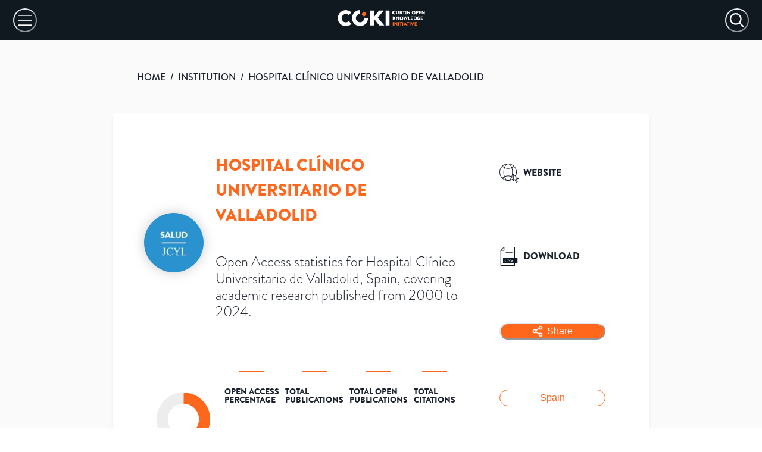

--- FILE ---
content_type: text/html; charset=utf-8
request_url: https://open.coki.ac/institution/04fffmj41/
body_size: 51389
content:
<!DOCTYPE html><html><head><meta charSet="utf-8"/><meta name="viewport" content="width=device-width"/><title>COKI: Hospital Clínico Universitario de Valladolid</title><meta name="description" content="46% of Hospital Clínico Universitario de Valladolid&#x27;s published academic research is freely available on the internet. Open Access statistics for Hospital Clínico Universitario de Valladolid, Spain, covering academic research published from 2000 to 2024."/><meta name="twitter:card" content="summary_large_image"/><meta name="twitter:site" content="@COKIproject"/><meta name="twitter:creator" content="@COKIproject"/><meta name="twitter:title" content="Hospital Clínico Universitario de Valladolid&#x27;s Open Access Research Performance"/><meta name="twitter:description" content="46% of Hospital Clínico Universitario de Valladolid&#x27;s published academic research is freely available on the internet. Open Access statistics for Hospital Clínico Universitario de Valladolid, Spain, covering academic research published from 2000 to 2024."/><meta name="twitter:image" content="https://images.open.coki.ac/social-cards/04fffmj41.jpg?build=sItkVVD7WsWqFTaMrkm5J"/><meta name="twitter:image:alt" content="46% of Hospital Clínico Universitario de Valladolid&#x27;s published academic research is freely available on the internet. Open Access statistics for Hospital Clínico Universitario de Valladolid, Spain, covering academic research published from 2000 to 2024."/><meta property="og:title" content="Hospital Clínico Universitario de Valladolid&#x27;s Open Access Research Performance"/><meta property="og:description" content="46% of Hospital Clínico Universitario de Valladolid&#x27;s published academic research is freely available on the internet. Open Access statistics for Hospital Clínico Universitario de Valladolid, Spain, covering academic research published from 2000 to 2024."/><meta property="og:site_name" content="COKI Open Access Dashboard"/><meta property="og:type" content="website"/><meta property="og:image" content="https://images.open.coki.ac/social-cards/04fffmj41.jpg?build=sItkVVD7WsWqFTaMrkm5J"/><meta property="og:image:alt" content="46% of Hospital Clínico Universitario de Valladolid&#x27;s published academic research is freely available on the internet. Open Access statistics for Hospital Clínico Universitario de Valladolid, Spain, covering academic research published from 2000 to 2024."/><meta property="og:image:type" content="image/jpeg"/><meta property="og:image:width" content="1200"/><meta property="og:image:height" content="628"/><meta property="og:url" content="https://open.coki.ac/institution/04fffmj41/"/><link rel="preload" href="https://images.open.coki.ac/logos/institution/md/04fffmj41.jpg" as="image"/><meta name="next-head-count" content="22"/><link rel="preconnect" href="https://use.typekit.net" crossorigin="anonymous"/><link rel="preload" href="https://use.typekit.net/qoe3lwp.css" as="style"/><link rel="stylesheet" href="https://use.typekit.net/qoe3lwp.css"/><link rel="preload" href="/_next/static/css/335eb0864fed4dcd.css" as="style"/><link rel="stylesheet" href="/_next/static/css/335eb0864fed4dcd.css" data-n-g=""/><link rel="preload" href="/_next/static/css/975bcf43e8ce818e.css" as="style"/><link rel="stylesheet" href="/_next/static/css/975bcf43e8ce818e.css" data-n-p=""/><noscript data-n-css=""></noscript><script defer="" nomodule="" src="/_next/static/chunks/polyfills-c67a75d1b6f99dc8.js"></script><script src="/_next/static/chunks/webpack-62c02dad1a6a4cb4.js" defer=""></script><script src="/_next/static/chunks/framework-10fac88913917d91.js" defer=""></script><script src="/_next/static/chunks/main-817afd05497c0d70.js" defer=""></script><script src="/_next/static/chunks/pages/_app-a06a9647fcb217e6.js" defer=""></script><script src="/_next/static/chunks/d0c16330-c9d6948b202df5e8.js" defer=""></script><script src="/_next/static/chunks/d64684d8-5c47731d830d7b46.js" defer=""></script><script src="/_next/static/chunks/34-d8e3988248035000.js" defer=""></script><script src="/_next/static/chunks/893-50faa86f3765f546.js" defer=""></script><script src="/_next/static/chunks/51-f2d97ca3cb95c8ea.js" defer=""></script><script src="/_next/static/chunks/pages/%5BentityType%5D/%5Bid%5D-74497a1753629e59.js" defer=""></script><script src="/_next/static/_47eKyKmY5Qjvc-1Crc_w/_buildManifest.js" defer=""></script><script src="/_next/static/_47eKyKmY5Qjvc-1Crc_w/_ssgManifest.js" defer=""></script></head><body><div id="__next"><style data-emotion="css-global 1thce09">:host,:root,[data-theme]{--chakra-ring-inset:var(--chakra-empty,/*!*/ /*!*/);--chakra-ring-offset-width:0px;--chakra-ring-offset-color:#fff;--chakra-ring-color:rgba(66, 153, 225, 0.6);--chakra-ring-offset-shadow:0 0 #0000;--chakra-ring-shadow:0 0 #0000;--chakra-space-x-reverse:0;--chakra-space-y-reverse:0;--chakra-colors-transparent:transparent;--chakra-colors-current:currentColor;--chakra-colors-black:#000000;--chakra-colors-white:#FFFFFF;--chakra-colors-whiteAlpha-50:rgba(255, 255, 255, 0.04);--chakra-colors-whiteAlpha-100:rgba(255, 255, 255, 0.06);--chakra-colors-whiteAlpha-200:rgba(255, 255, 255, 0.08);--chakra-colors-whiteAlpha-300:rgba(255, 255, 255, 0.16);--chakra-colors-whiteAlpha-400:rgba(255, 255, 255, 0.24);--chakra-colors-whiteAlpha-500:rgba(255, 255, 255, 0.36);--chakra-colors-whiteAlpha-600:rgba(255, 255, 255, 0.48);--chakra-colors-whiteAlpha-700:rgba(255, 255, 255, 0.64);--chakra-colors-whiteAlpha-800:rgba(255, 255, 255, 0.80);--chakra-colors-whiteAlpha-900:rgba(255, 255, 255, 0.92);--chakra-colors-blackAlpha-50:rgba(0, 0, 0, 0.04);--chakra-colors-blackAlpha-100:rgba(0, 0, 0, 0.06);--chakra-colors-blackAlpha-200:rgba(0, 0, 0, 0.08);--chakra-colors-blackAlpha-300:rgba(0, 0, 0, 0.16);--chakra-colors-blackAlpha-400:rgba(0, 0, 0, 0.24);--chakra-colors-blackAlpha-500:rgba(0, 0, 0, 0.36);--chakra-colors-blackAlpha-600:rgba(0, 0, 0, 0.48);--chakra-colors-blackAlpha-700:rgba(0, 0, 0, 0.64);--chakra-colors-blackAlpha-800:rgba(0, 0, 0, 0.80);--chakra-colors-blackAlpha-900:rgba(0, 0, 0, 0.92);--chakra-colors-gray-50:#F7FAFC;--chakra-colors-gray-100:#EDF2F7;--chakra-colors-gray-200:#E2E8F0;--chakra-colors-gray-300:#CBD5E0;--chakra-colors-gray-400:#A0AEC0;--chakra-colors-gray-500:#718096;--chakra-colors-gray-600:#4A5568;--chakra-colors-gray-700:#2D3748;--chakra-colors-gray-800:#1A202C;--chakra-colors-gray-900:#171923;--chakra-colors-red-50:#FFF5F5;--chakra-colors-red-100:#FED7D7;--chakra-colors-red-200:#FEB2B2;--chakra-colors-red-300:#FC8181;--chakra-colors-red-400:#F56565;--chakra-colors-red-500:#E53E3E;--chakra-colors-red-600:#C53030;--chakra-colors-red-700:#9B2C2C;--chakra-colors-red-800:#822727;--chakra-colors-red-900:#63171B;--chakra-colors-orange-50:#FFFAF0;--chakra-colors-orange-100:#FEEBC8;--chakra-colors-orange-200:#FBD38D;--chakra-colors-orange-300:#F6AD55;--chakra-colors-orange-400:#ED8936;--chakra-colors-orange-500:#DD6B20;--chakra-colors-orange-600:#C05621;--chakra-colors-orange-700:#9C4221;--chakra-colors-orange-800:#7B341E;--chakra-colors-orange-900:#652B19;--chakra-colors-yellow-50:#FFFFF0;--chakra-colors-yellow-100:#FEFCBF;--chakra-colors-yellow-200:#FAF089;--chakra-colors-yellow-300:#F6E05E;--chakra-colors-yellow-400:#ECC94B;--chakra-colors-yellow-500:#D69E2E;--chakra-colors-yellow-600:#B7791F;--chakra-colors-yellow-700:#975A16;--chakra-colors-yellow-800:#744210;--chakra-colors-yellow-900:#5F370E;--chakra-colors-green-50:#F0FFF4;--chakra-colors-green-100:#C6F6D5;--chakra-colors-green-200:#9AE6B4;--chakra-colors-green-300:#68D391;--chakra-colors-green-400:#48BB78;--chakra-colors-green-500:#38A169;--chakra-colors-green-600:#2F855A;--chakra-colors-green-700:#276749;--chakra-colors-green-800:#22543D;--chakra-colors-green-900:#1C4532;--chakra-colors-teal-50:#E6FFFA;--chakra-colors-teal-100:#B2F5EA;--chakra-colors-teal-200:#81E6D9;--chakra-colors-teal-300:#4FD1C5;--chakra-colors-teal-400:#38B2AC;--chakra-colors-teal-500:#319795;--chakra-colors-teal-600:#2C7A7B;--chakra-colors-teal-700:#285E61;--chakra-colors-teal-800:#234E52;--chakra-colors-teal-900:#1D4044;--chakra-colors-blue-50:#ebf8ff;--chakra-colors-blue-100:#bee3f8;--chakra-colors-blue-200:#90cdf4;--chakra-colors-blue-300:#63b3ed;--chakra-colors-blue-400:#4299e1;--chakra-colors-blue-500:#3182ce;--chakra-colors-blue-600:#2b6cb0;--chakra-colors-blue-700:#2c5282;--chakra-colors-blue-800:#2a4365;--chakra-colors-blue-900:#1A365D;--chakra-colors-cyan-50:#EDFDFD;--chakra-colors-cyan-100:#C4F1F9;--chakra-colors-cyan-200:#9DECF9;--chakra-colors-cyan-300:#76E4F7;--chakra-colors-cyan-400:#0BC5EA;--chakra-colors-cyan-500:#00B5D8;--chakra-colors-cyan-600:#00A3C4;--chakra-colors-cyan-700:#0987A0;--chakra-colors-cyan-800:#086F83;--chakra-colors-cyan-900:#065666;--chakra-colors-purple-50:#FAF5FF;--chakra-colors-purple-100:#E9D8FD;--chakra-colors-purple-200:#D6BCFA;--chakra-colors-purple-300:#B794F4;--chakra-colors-purple-400:#9F7AEA;--chakra-colors-purple-500:#805AD5;--chakra-colors-purple-600:#6B46C1;--chakra-colors-purple-700:#553C9A;--chakra-colors-purple-800:#44337A;--chakra-colors-purple-900:#322659;--chakra-colors-pink-50:#FFF5F7;--chakra-colors-pink-100:#FED7E2;--chakra-colors-pink-200:#FBB6CE;--chakra-colors-pink-300:#F687B3;--chakra-colors-pink-400:#ED64A6;--chakra-colors-pink-500:#D53F8C;--chakra-colors-pink-600:#B83280;--chakra-colors-pink-700:#97266D;--chakra-colors-pink-800:#702459;--chakra-colors-pink-900:#521B41;--chakra-colors-linkedin-50:#E8F4F9;--chakra-colors-linkedin-100:#CFEDFB;--chakra-colors-linkedin-200:#9BDAF3;--chakra-colors-linkedin-300:#68C7EC;--chakra-colors-linkedin-400:#34B3E4;--chakra-colors-linkedin-500:#00A0DC;--chakra-colors-linkedin-600:#008CC9;--chakra-colors-linkedin-700:#0077B5;--chakra-colors-linkedin-800:#005E93;--chakra-colors-linkedin-900:#004471;--chakra-colors-facebook-50:#E8F4F9;--chakra-colors-facebook-100:#D9DEE9;--chakra-colors-facebook-200:#B7C2DA;--chakra-colors-facebook-300:#6482C0;--chakra-colors-facebook-400:#4267B2;--chakra-colors-facebook-500:#385898;--chakra-colors-facebook-600:#314E89;--chakra-colors-facebook-700:#29487D;--chakra-colors-facebook-800:#223B67;--chakra-colors-facebook-900:#1E355B;--chakra-colors-messenger-50:#D0E6FF;--chakra-colors-messenger-100:#B9DAFF;--chakra-colors-messenger-200:#A2CDFF;--chakra-colors-messenger-300:#7AB8FF;--chakra-colors-messenger-400:#2E90FF;--chakra-colors-messenger-500:#0078FF;--chakra-colors-messenger-600:#0063D1;--chakra-colors-messenger-700:#0052AC;--chakra-colors-messenger-800:#003C7E;--chakra-colors-messenger-900:#002C5C;--chakra-colors-whatsapp-50:#dffeec;--chakra-colors-whatsapp-100:#b9f5d0;--chakra-colors-whatsapp-200:#90edb3;--chakra-colors-whatsapp-300:#65e495;--chakra-colors-whatsapp-400:#3cdd78;--chakra-colors-whatsapp-500:#22c35e;--chakra-colors-whatsapp-600:#179848;--chakra-colors-whatsapp-700:#0c6c33;--chakra-colors-whatsapp-800:#01421c;--chakra-colors-whatsapp-900:#001803;--chakra-colors-twitter-50:#E5F4FD;--chakra-colors-twitter-100:#C8E9FB;--chakra-colors-twitter-200:#A8DCFA;--chakra-colors-twitter-300:#83CDF7;--chakra-colors-twitter-400:#57BBF5;--chakra-colors-twitter-500:#1DA1F2;--chakra-colors-twitter-600:#1A94DA;--chakra-colors-twitter-700:#1681BF;--chakra-colors-twitter-800:#136B9E;--chakra-colors-twitter-900:#0D4D71;--chakra-colors-telegram-50:#E3F2F9;--chakra-colors-telegram-100:#C5E4F3;--chakra-colors-telegram-200:#A2D4EC;--chakra-colors-telegram-300:#7AC1E4;--chakra-colors-telegram-400:#47A9DA;--chakra-colors-telegram-500:#0088CC;--chakra-colors-telegram-600:#007AB8;--chakra-colors-telegram-700:#006BA1;--chakra-colors-telegram-800:#005885;--chakra-colors-telegram-900:#003F5E;--chakra-colors-brand-100:#FFECD1;--chakra-colors-brand-200:#FFD3A4;--chakra-colors-brand-300:#FFB38E;--chakra-colors-brand-400:#FF9754;--chakra-colors-brand-500:#FF671C;--chakra-colors-brand-600:#D25A1F;--chakra-colors-brand-700:#B7300E;--chakra-colors-brand-800:#931B08;--chakra-colors-brand-900:#7A0D05;--chakra-colors-grey-100:#FFFFFF;--chakra-colors-grey-200:#FAFAFA;--chakra-colors-grey-300:#F7F7F7;--chakra-colors-grey-400:#F2F2F2;--chakra-colors-grey-500:#EBEBEB;--chakra-colors-grey-600:#DFDFDF;--chakra-colors-grey-700:#BFBFBF;--chakra-colors-grey-800:#A6A6A6;--chakra-colors-grey-900:#101820;--chakra-colors-checkbox-500:#101820;--chakra-colors-tooltip-publisher:#b9a436;--chakra-colors-tooltip-other_platform:#8ACB67;--chakra-borders-none:0;--chakra-borders-1px:1px solid;--chakra-borders-2px:2px solid;--chakra-borders-4px:4px solid;--chakra-borders-8px:8px solid;--chakra-fonts-heading:brandon-grotesque;--chakra-fonts-body:brandon-grotesque;--chakra-fonts-mono:SFMono-Regular,Menlo,Monaco,Consolas,"Liberation Mono","Courier New",monospace;--chakra-fontSizes-3xs:0.45rem;--chakra-fontSizes-2xs:0.625rem;--chakra-fontSizes-xs:0.75rem;--chakra-fontSizes-sm:0.875rem;--chakra-fontSizes-md:1rem;--chakra-fontSizes-lg:1.125rem;--chakra-fontSizes-xl:1.25rem;--chakra-fontSizes-2xl:1.5rem;--chakra-fontSizes-3xl:1.875rem;--chakra-fontSizes-4xl:2.25rem;--chakra-fontSizes-5xl:3rem;--chakra-fontSizes-6xl:3.75rem;--chakra-fontSizes-7xl:4.5rem;--chakra-fontSizes-8xl:6rem;--chakra-fontSizes-9xl:8rem;--chakra-fontWeights-hairline:100;--chakra-fontWeights-thin:200;--chakra-fontWeights-light:300;--chakra-fontWeights-normal:400;--chakra-fontWeights-medium:500;--chakra-fontWeights-semibold:600;--chakra-fontWeights-bold:700;--chakra-fontWeights-extrabold:800;--chakra-fontWeights-black:900;--chakra-letterSpacings-tighter:-0.05em;--chakra-letterSpacings-tight:-0.025em;--chakra-letterSpacings-normal:0;--chakra-letterSpacings-wide:0.025em;--chakra-letterSpacings-wider:0.05em;--chakra-letterSpacings-widest:0.1em;--chakra-lineHeights-3:.75rem;--chakra-lineHeights-4:1rem;--chakra-lineHeights-5:1.25rem;--chakra-lineHeights-6:1.5rem;--chakra-lineHeights-7:1.75rem;--chakra-lineHeights-8:2rem;--chakra-lineHeights-9:2.25rem;--chakra-lineHeights-10:2.5rem;--chakra-lineHeights-normal:normal;--chakra-lineHeights-none:1;--chakra-lineHeights-shorter:1.25;--chakra-lineHeights-short:1.375;--chakra-lineHeights-base:1.5;--chakra-lineHeights-tall:1.625;--chakra-lineHeights-taller:2;--chakra-radii-none:0;--chakra-radii-sm:0.125rem;--chakra-radii-base:0.25rem;--chakra-radii-md:0.375rem;--chakra-radii-lg:0.5rem;--chakra-radii-xl:0.75rem;--chakra-radii-2xl:1rem;--chakra-radii-3xl:1.5rem;--chakra-radii-full:9999px;--chakra-space-1:0.25rem;--chakra-space-2:0.5rem;--chakra-space-3:0.75rem;--chakra-space-4:1rem;--chakra-space-5:1.25rem;--chakra-space-6:1.5rem;--chakra-space-7:1.75rem;--chakra-space-8:2rem;--chakra-space-9:2.25rem;--chakra-space-10:2.5rem;--chakra-space-12:3rem;--chakra-space-14:3.5rem;--chakra-space-16:4rem;--chakra-space-20:5rem;--chakra-space-24:6rem;--chakra-space-28:7rem;--chakra-space-32:8rem;--chakra-space-36:9rem;--chakra-space-40:10rem;--chakra-space-44:11rem;--chakra-space-48:12rem;--chakra-space-52:13rem;--chakra-space-56:14rem;--chakra-space-60:15rem;--chakra-space-64:16rem;--chakra-space-72:18rem;--chakra-space-80:20rem;--chakra-space-96:24rem;--chakra-space-px:1px;--chakra-space-0-5:0.125rem;--chakra-space-1-5:0.375rem;--chakra-space-2-5:0.625rem;--chakra-space-3-5:0.875rem;--chakra-shadows-xs:0 0 0 1px rgba(0, 0, 0, 0.05);--chakra-shadows-sm:0 1px 2px 0 rgba(0, 0, 0, 0.05);--chakra-shadows-base:0 1px 3px 0 rgba(0, 0, 0, 0.1),0 1px 2px 0 rgba(0, 0, 0, 0.06);--chakra-shadows-md:0 4px 6px -1px rgba(0, 0, 0, 0.1),0 2px 4px -1px rgba(0, 0, 0, 0.06);--chakra-shadows-lg:0 10px 15px -3px rgba(0, 0, 0, 0.1),0 4px 6px -2px rgba(0, 0, 0, 0.05);--chakra-shadows-xl:0 20px 25px -5px rgba(0, 0, 0, 0.1),0 10px 10px -5px rgba(0, 0, 0, 0.04);--chakra-shadows-2xl:0 25px 50px -12px rgba(0, 0, 0, 0.25);--chakra-shadows-outline:0 0 0 3px rgba(66, 153, 225, 0.6);--chakra-shadows-inner:inset 0 2px 4px 0 rgba(0,0,0,0.06);--chakra-shadows-none:none;--chakra-shadows-dark-lg:rgba(0, 0, 0, 0.1) 0px 0px 0px 1px,rgba(0, 0, 0, 0.2) 0px 5px 10px,rgba(0, 0, 0, 0.4) 0px 15px 40px;--chakra-sizes-1:0.25rem;--chakra-sizes-2:0.5rem;--chakra-sizes-3:0.75rem;--chakra-sizes-4:1rem;--chakra-sizes-5:1.25rem;--chakra-sizes-6:1.5rem;--chakra-sizes-7:1.75rem;--chakra-sizes-8:2rem;--chakra-sizes-9:2.25rem;--chakra-sizes-10:2.5rem;--chakra-sizes-12:3rem;--chakra-sizes-14:3.5rem;--chakra-sizes-16:4rem;--chakra-sizes-20:5rem;--chakra-sizes-24:6rem;--chakra-sizes-28:7rem;--chakra-sizes-32:8rem;--chakra-sizes-36:9rem;--chakra-sizes-40:10rem;--chakra-sizes-44:11rem;--chakra-sizes-48:12rem;--chakra-sizes-52:13rem;--chakra-sizes-56:14rem;--chakra-sizes-60:15rem;--chakra-sizes-64:16rem;--chakra-sizes-72:18rem;--chakra-sizes-80:20rem;--chakra-sizes-96:24rem;--chakra-sizes-px:1px;--chakra-sizes-0-5:0.125rem;--chakra-sizes-1-5:0.375rem;--chakra-sizes-2-5:0.625rem;--chakra-sizes-3-5:0.875rem;--chakra-sizes-max:max-content;--chakra-sizes-min:min-content;--chakra-sizes-full:100%;--chakra-sizes-3xs:14rem;--chakra-sizes-2xs:16rem;--chakra-sizes-xs:20rem;--chakra-sizes-sm:24rem;--chakra-sizes-md:28rem;--chakra-sizes-lg:32rem;--chakra-sizes-xl:36rem;--chakra-sizes-2xl:42rem;--chakra-sizes-3xl:48rem;--chakra-sizes-4xl:56rem;--chakra-sizes-5xl:64rem;--chakra-sizes-6xl:72rem;--chakra-sizes-7xl:80rem;--chakra-sizes-8xl:90rem;--chakra-sizes-prose:60ch;--chakra-sizes-container-sm:640px;--chakra-sizes-container-md:768px;--chakra-sizes-container-lg:1024px;--chakra-sizes-container-xl:1280px;--chakra-zIndices-hide:-1;--chakra-zIndices-auto:auto;--chakra-zIndices-base:0;--chakra-zIndices-docked:10;--chakra-zIndices-dropdown:1000;--chakra-zIndices-sticky:1100;--chakra-zIndices-banner:1200;--chakra-zIndices-overlay:1300;--chakra-zIndices-modal:1400;--chakra-zIndices-popover:1500;--chakra-zIndices-skipLink:1600;--chakra-zIndices-toast:1700;--chakra-zIndices-tooltip:1800;--chakra-transition-property-common:background-color,border-color,color,fill,stroke,opacity,box-shadow,transform;--chakra-transition-property-colors:background-color,border-color,color,fill,stroke;--chakra-transition-property-dimensions:width,height;--chakra-transition-property-position:left,right,top,bottom;--chakra-transition-property-background:background-color,background-image,background-position;--chakra-transition-easing-ease-in:cubic-bezier(0.4, 0, 1, 1);--chakra-transition-easing-ease-out:cubic-bezier(0, 0, 0.2, 1);--chakra-transition-easing-ease-in-out:cubic-bezier(0.4, 0, 0.2, 1);--chakra-transition-duration-ultra-fast:50ms;--chakra-transition-duration-faster:100ms;--chakra-transition-duration-fast:150ms;--chakra-transition-duration-normal:200ms;--chakra-transition-duration-slow:300ms;--chakra-transition-duration-slower:400ms;--chakra-transition-duration-ultra-slow:500ms;--chakra-blur-none:0;--chakra-blur-sm:4px;--chakra-blur-base:8px;--chakra-blur-md:12px;--chakra-blur-lg:16px;--chakra-blur-xl:24px;--chakra-blur-2xl:40px;--chakra-blur-3xl:64px;--chakra-breakpoints-base:0em;--chakra-breakpoints-sm:600px;--chakra-breakpoints-md:1000px;--chakra-breakpoints-lg:1600px;--chakra-breakpoints-xl:1920px;--chakra-breakpoints-2xl:3840px;--chakra-breakpoints-std:1310px;}.chakra-ui-light :host:not([data-theme]),.chakra-ui-light :root:not([data-theme]),.chakra-ui-light [data-theme]:not([data-theme]),[data-theme=light] :host:not([data-theme]),[data-theme=light] :root:not([data-theme]),[data-theme=light] [data-theme]:not([data-theme]),:host[data-theme=light],:root[data-theme=light],[data-theme][data-theme=light]{--chakra-colors-chakra-body-text:var(--chakra-colors-gray-800);--chakra-colors-chakra-body-bg:var(--chakra-colors-white);--chakra-colors-chakra-border-color:var(--chakra-colors-gray-200);--chakra-colors-chakra-inverse-text:var(--chakra-colors-white);--chakra-colors-chakra-subtle-bg:var(--chakra-colors-gray-100);--chakra-colors-chakra-subtle-text:var(--chakra-colors-gray-600);--chakra-colors-chakra-placeholder-color:var(--chakra-colors-gray-500);}.chakra-ui-dark :host:not([data-theme]),.chakra-ui-dark :root:not([data-theme]),.chakra-ui-dark [data-theme]:not([data-theme]),[data-theme=dark] :host:not([data-theme]),[data-theme=dark] :root:not([data-theme]),[data-theme=dark] [data-theme]:not([data-theme]),:host[data-theme=dark],:root[data-theme=dark],[data-theme][data-theme=dark]{--chakra-colors-chakra-body-text:var(--chakra-colors-whiteAlpha-900);--chakra-colors-chakra-body-bg:var(--chakra-colors-gray-800);--chakra-colors-chakra-border-color:var(--chakra-colors-whiteAlpha-300);--chakra-colors-chakra-inverse-text:var(--chakra-colors-gray-800);--chakra-colors-chakra-subtle-bg:var(--chakra-colors-gray-700);--chakra-colors-chakra-subtle-text:var(--chakra-colors-gray-400);--chakra-colors-chakra-placeholder-color:var(--chakra-colors-whiteAlpha-400);}</style><style data-emotion="css-global fubdgu">html{line-height:1.5;-webkit-text-size-adjust:100%;font-family:system-ui,sans-serif;-webkit-font-smoothing:antialiased;text-rendering:optimizeLegibility;-moz-osx-font-smoothing:grayscale;touch-action:manipulation;}body{position:relative;min-height:100%;margin:0;font-feature-settings:"kern";}:where(*, *::before, *::after){border-width:0;border-style:solid;box-sizing:border-box;word-wrap:break-word;}main{display:block;}hr{border-top-width:1px;box-sizing:content-box;height:0;overflow:visible;}:where(pre, code, kbd,samp){font-family:SFMono-Regular,Menlo,Monaco,Consolas,monospace;font-size:1em;}a{background-color:transparent;color:inherit;-webkit-text-decoration:inherit;text-decoration:inherit;}abbr[title]{border-bottom:none;-webkit-text-decoration:underline;text-decoration:underline;-webkit-text-decoration:underline dotted;-webkit-text-decoration:underline dotted;text-decoration:underline dotted;}:where(b, strong){font-weight:bold;}small{font-size:80%;}:where(sub,sup){font-size:75%;line-height:0;position:relative;vertical-align:baseline;}sub{bottom:-0.25em;}sup{top:-0.5em;}img{border-style:none;}:where(button, input, optgroup, select, textarea){font-family:inherit;font-size:100%;line-height:1.15;margin:0;}:where(button, input){overflow:visible;}:where(button, select){text-transform:none;}:where(
          button::-moz-focus-inner,
          [type="button"]::-moz-focus-inner,
          [type="reset"]::-moz-focus-inner,
          [type="submit"]::-moz-focus-inner
        ){border-style:none;padding:0;}fieldset{padding:0.35em 0.75em 0.625em;}legend{box-sizing:border-box;color:inherit;display:table;max-width:100%;padding:0;white-space:normal;}progress{vertical-align:baseline;}textarea{overflow:auto;}:where([type="checkbox"], [type="radio"]){box-sizing:border-box;padding:0;}input[type="number"]::-webkit-inner-spin-button,input[type="number"]::-webkit-outer-spin-button{-webkit-appearance:none!important;}input[type="number"]{-moz-appearance:textfield;}input[type="search"]{-webkit-appearance:textfield;outline-offset:-2px;}input[type="search"]::-webkit-search-decoration{-webkit-appearance:none!important;}::-webkit-file-upload-button{-webkit-appearance:button;font:inherit;}details{display:block;}summary{display:-webkit-box;display:-webkit-list-item;display:-ms-list-itembox;display:list-item;}template{display:none;}[hidden]{display:none!important;}:where(
          blockquote,
          dl,
          dd,
          h1,
          h2,
          h3,
          h4,
          h5,
          h6,
          hr,
          figure,
          p,
          pre
        ){margin:0;}button{background:transparent;padding:0;}fieldset{margin:0;padding:0;}:where(ol, ul){margin:0;padding:0;}textarea{resize:vertical;}:where(button, [role="button"]){cursor:pointer;}button::-moz-focus-inner{border:0!important;}table{border-collapse:collapse;}:where(h1, h2, h3, h4, h5, h6){font-size:inherit;font-weight:inherit;}:where(button, input, optgroup, select, textarea){padding:0;line-height:inherit;color:inherit;}:where(img, svg, video, canvas, audio, iframe, embed, object){display:block;}:where(img, video){max-width:100%;height:auto;}[data-js-focus-visible] :focus:not([data-focus-visible-added]):not(
          [data-focus-visible-disabled]
        ){outline:none;box-shadow:none;}select::-ms-expand{display:none;}:root,:host{--chakra-vh:100vh;}@supports (height: -webkit-fill-available){:root,:host{--chakra-vh:-webkit-fill-available;}}@supports (height: -moz-fill-available){:root,:host{--chakra-vh:-moz-fill-available;}}@supports (height: 100dvh){:root,:host{--chakra-vh:100dvh;}}</style><style data-emotion="css-global 1cgn62j">body{font-family:var(--chakra-fonts-body);color:var(--chakra-colors-chakra-body-text);background:var(--chakra-colors-chakra-body-bg);transition-property:background-color;transition-duration:var(--chakra-transition-duration-normal);line-height:var(--chakra-lineHeights-base);}*::-webkit-input-placeholder{color:var(--chakra-colors-chakra-placeholder-color);}*::-moz-placeholder{color:var(--chakra-colors-chakra-placeholder-color);}*:-ms-input-placeholder{color:var(--chakra-colors-chakra-placeholder-color);}*::placeholder{color:var(--chakra-colors-chakra-placeholder-color);}*,*::before,::after{border-color:var(--chakra-colors-chakra-border-color);}</style><style data-emotion="css zf0iqh">.css-zf0iqh{display:-webkit-box;display:-webkit-flex;display:-ms-flexbox;display:flex;-webkit-flex-direction:column;-ms-flex-direction:column;flex-direction:column;min-height:100vh;}</style><div class="css-zf0iqh"><style data-emotion="css 58d2us">.css-58d2us{display:none;}@media screen and (min-width: 1310px){.css-58d2us{display:block;}}</style><div class="css-58d2us"><svg id="coki-background_svg__Layer_1" data-name="Layer 1" xmlns="http://www.w3.org/2000/svg" viewBox="0 0 597.26 406.08" style="position:absolute;top:0;right:0;max-width:900px;width:56%"><defs><clipPath id="coki-background_svg__clip-path"><path class="coki-background_svg__cls-1" d="M0 0h597.26v406.08H0z"></path></clipPath><clipPath id="coki-background_svg__clip-path-2"><ellipse class="coki-background_svg__cls-1" cx="240.77" cy="-61.16" rx="228.01" ry="228.73"></ellipse></clipPath><style>.coki-background_svg__cls-1,.coki-background_svg__cls-5{fill:none}.coki-background_svg__cls-5{stroke:#ff671c;stroke-miterlimit:10;stroke-width:2.76px}</style></defs><g style="clip-path:url(#coki-background_svg__clip-path)"><path d="M763 397.4c-240.64 0-436.45-196.4-436.45-437.86S522.36-478.33 763-478.33v209c-125.81 0-228.17 102.69-228.17 228.9S637.23 188.43 763 188.43 991.21 85.75 991.21-40.46h208.32C1199.53 201 1003.72 397.4 763 397.4Z" style="fill:#101820"></path><g style="clip-path:url(#coki-background_svg__clip-path-2)"><path class="coki-background_svg__cls-5" d="M357.41-496.8-137.83 0M366.76-487.42-128.48 9.38M376.1-478-119.14 18.75M385.45-468.67l-495.24 496.8M394.8-459.29l-495.24 496.8M404.15-449.92-91.1 46.88M413.49-440.54-81.75 56.26M422.84-431.16-72.4 65.64M432.19-421.79-63 75M441.53-412.41-53.71 84.39M450.88-403-44.36 93.77M460.23-393.66-35 103.14M469.58-384.28l-495.25 496.8M478.92-374.9-16.32 121.89M488.27-365.53-7 131.27M497.62-356.15 2.38 140.65M507-346.77 11.72 150M516.31-337.4 21.07 159.4M525.66-328 30.42 168.78M535-318.65C420.52-203.79 154.25 63.3 39.76 178.15M544.35-309.27 49.11 187.53M553.7-299.89 58.46 196.91M563.05-290.52 67.81 206.28M572.39-281.14 77.15 215.66M581.74-271.76 86.5 225M591.09-262.39 95.85 234.41M600.44-253 105.19 243.79M609.78-243.63l-495.24 496.8M619.13-234.26l-495.24 496.8M628.48-224.88l-495.24 496.8M637.82-215.5 142.58 281.3M647.17-206.13l-495.24 496.8M656.52-196.75l-495.24 496.8M665.87-187.37l-495.25 496.8M675.21-178 180 318.8"></path></g></g></svg></div><div></div><style data-emotion="css old1by">.css-old1by{padding:0px;}</style><div class="css-old1by"><style data-emotion="css h78zia">.css-h78zia{display:-webkit-box;display:-webkit-flex;display:-ms-flexbox;display:flex;-webkit-padding-start:22px;padding-inline-start:22px;-webkit-padding-end:22px;padding-inline-end:22px;height:68px;-webkit-align-items:center;-webkit-box-align:center;-ms-flex-align:center;align-items:center;background:var(--chakra-colors-grey-900);-webkit-box-pack:justify;-webkit-justify-content:space-between;justify-content:space-between;}@media screen and (min-width: 1310px){.css-h78zia{-webkit-padding-start:var(--chakra-space-10);padding-inline-start:var(--chakra-space-10);-webkit-padding-end:var(--chakra-space-10);padding-inline-end:var(--chakra-space-10);height:136px;background:var(--chakra-colors-grey-100);}}</style><div class="css-h78zia"><style data-emotion="css 1au0ub2">.css-1au0ub2{-webkit-appearance:none;-moz-appearance:none;-ms-appearance:none;appearance:none;-webkit-align-items:center;-webkit-box-align:center;-ms-flex-align:center;align-items:center;-webkit-box-pack:center;-ms-flex-pack:center;-webkit-justify-content:center;justify-content:center;-webkit-user-select:none;-moz-user-select:none;-ms-user-select:none;user-select:none;position:relative;white-space:nowrap;vertical-align:middle;outline:2px solid transparent;outline-offset:2px;line-height:1.2;border-radius:var(--chakra-radii-full);font-weight:500;transition-property:var(--chakra-transition-property-common);transition-duration:var(--chakra-transition-duration-normal);height:40px;min-width:var(--chakra-sizes-10);font-size:16px;-webkit-padding-start:24px;padding-inline-start:24px;-webkit-padding-end:24px;padding-inline-end:24px;width:40px;padding:0px;display:-webkit-box;display:-webkit-flex;display:-ms-flexbox;display:flex;color:var(--chakra-colors-grey-100);}.css-1au0ub2:focus-visible,.css-1au0ub2[data-focus-visible]{box-shadow:var(--chakra-shadows-outline);}.css-1au0ub2:disabled,.css-1au0ub2[disabled],.css-1au0ub2[aria-disabled=true],.css-1au0ub2[data-disabled]{opacity:0.4;cursor:not-allowed;box-shadow:var(--chakra-shadows-none);}.css-1au0ub2:hover:disabled,.css-1au0ub2[data-hover]:disabled,.css-1au0ub2:hover[disabled],.css-1au0ub2[data-hover][disabled],.css-1au0ub2:hover[aria-disabled=true],.css-1au0ub2[data-hover][aria-disabled=true],.css-1au0ub2:hover[data-disabled],.css-1au0ub2[data-hover][data-disabled]{background:initial;}.css-1au0ub2:focus,.css-1au0ub2[data-focus]{box-shadow:var(--chakra-shadows-none);}.css-1au0ub2:active,.css-1au0ub2[data-active]{background:rgba(236, 236, 236, 0.3);box-shadow:var(--chakra-shadows-none);}@media screen and (min-width: 1310px){.css-1au0ub2{display:none;}}</style><button type="button" class="chakra-button css-1au0ub2" aria-label="Menu" data-test="menu"><style data-emotion="css 4n3cc1">.css-4n3cc1{width:var(--chakra-sizes-6);height:var(--chakra-sizes-6);}</style><div aria-hidden="true" focusable="false" class="css-4n3cc1"><svg viewBox="0 0 1024 1024" style="display:inline-block;stroke:currentColor;fill:currentColor;width:24px;height:24px"><path d="M0 128.16h1024v72.16h-1024v-72.16z"></path><path d="M0 476h1024v72.16h-1024v-72.16z"></path><path d="M0 823.68h1024v72.16h-1024v-72.16z"></path></svg></div></button><style data-emotion="css czq4z0">.css-czq4z0{transition-property:var(--chakra-transition-property-common);transition-duration:var(--chakra-transition-duration-fast);transition-timing-function:var(--chakra-transition-easing-ease-out);cursor:pointer;-webkit-text-decoration:none;text-decoration:none;outline:2px solid transparent;outline-offset:2px;color:inherit;}.css-czq4z0:hover,.css-czq4z0[data-hover]{-webkit-text-decoration:underline;text-decoration:underline;}.css-czq4z0:focus-visible,.css-czq4z0[data-focus-visible]{box-shadow:var(--chakra-shadows-outline);}</style><a class="chakra-link css-czq4z0" href="/"><div class="css-58d2us"><svg xmlns="http://www.w3.org/2000/svg" viewBox="0 0 177.3 32.79" width="270px" height="50px"><defs><style>.logo_svg__cls-1{fill:#101820}.logo_svg__cls-2{fill:#ff671c}</style></defs><g id="logo_svg__Layer_7" data-name="Layer 7"><path class="logo_svg__cls-1" d="M94.77 31.41H84.51l-10.3-13.22v13.22h-7.93V.92h7.93V13.5L83.89.92h9.76L81.57 15.35ZM105.32 31.41h-7.93V.92h7.93ZM115.27 1.49a3.36 3.36 0 0 1 2.44.94.19.19 0 0 1 0 .28l-.79.82a.18.18 0 0 1-.25 0 2 2 0 0 0-3.34 1.56 2 2 0 0 0 2 2.05 2.12 2.12 0 0 0 1.35-.48.21.21 0 0 1 .27 0l.78.83a.21.21 0 0 1 0 .28 3.46 3.46 0 0 1-2.45 1 3.63 3.63 0 1 1 0-7.26ZM118.83 1.78a.2.2 0 0 1 .19-.19h1.24a.19.19 0 0 1 .19.19v4.09a1.24 1.24 0 0 0 1.24 1.27A1.25 1.25 0 0 0 123 5.87V1.78a.19.19 0 0 1 .19-.19h1.24a.2.2 0 0 1 .19.19V6a2.88 2.88 0 0 1-5.75 0ZM126.2 1.78a.19.19 0 0 1 .19-.19h3a2.2 2.2 0 0 1 2.2 2.18 2.22 2.22 0 0 1-1.49 2l1.38 2.56a.19.19 0 0 1-.17.29H130a.18.18 0 0 1-.16-.09l-1.35-2.67h-.69v2.6a.2.2 0 0 1-.2.19h-1.2a.19.19 0 0 1-.19-.19Zm3.08 2.83a.82.82 0 0 0 .77-.81.78.78 0 0 0-.77-.77h-1.49v1.58ZM133.87 3.07h-1.44a.19.19 0 0 1-.2-.19v-1.1a.19.19 0 0 1 .2-.19h4.48a.19.19 0 0 1 .19.19v1.1a.19.19 0 0 1-.19.19h-1.45v5.39a.2.2 0 0 1-.19.19h-1.21a.2.2 0 0 1-.19-.19ZM138.1 1.78a.2.2 0 0 1 .2-.19h1.21a.2.2 0 0 1 .19.19v6.68a.2.2 0 0 1-.19.19h-1.21a.2.2 0 0 1-.2-.19ZM141.42 1.67a.19.19 0 0 1 .19-.18h.26l4 3.87V1.78a.19.19 0 0 1 .19-.19h1.22a.2.2 0 0 1 .19.19v6.79a.19.19 0 0 1-.19.18h-.17a.29.29 0 0 1-.11-.05l-4-4v3.76a.19.19 0 0 1-.2.19h-1.2a.2.2 0 0 1-.19-.19ZM154.57 1.49a3.63 3.63 0 1 1-3.63 3.64 3.62 3.62 0 0 1 3.63-3.64Zm0 5.65a2 2 0 1 0-2-2 2 2 0 0 0 2 2ZM159.42 1.78a.19.19 0 0 1 .19-.19H162a2.25 2.25 0 1 1 0 4.5h-1v2.37a.2.2 0 0 1-.19.19h-1.19a.19.19 0 0 1-.19-.19ZM162 4.62a.8.8 0 0 0 .8-.8.78.78 0 0 0-.8-.75h-1v1.55ZM165.33 1.78a.19.19 0 0 1 .19-.19h4.18a.19.19 0 0 1 .19.19v1.1a.19.19 0 0 1-.19.19h-2.8v1.25h2.3a.2.2 0 0 1 .19.2v1.1a.19.19 0 0 1-.19.19h-2.3v1.36h2.8a.19.19 0 0 1 .19.19v1.1a.19.19 0 0 1-.19.19h-4.18a.19.19 0 0 1-.19-.19ZM171.23 1.67a.19.19 0 0 1 .19-.18h.25l4 3.87V1.78a.19.19 0 0 1 .19-.19h1.21a.2.2 0 0 1 .19.19v6.79a.19.19 0 0 1-.19.18H177a.29.29 0 0 1-.13-.05l-4-4v3.76a.19.19 0 0 1-.19.19h-1.2a.2.2 0 0 1-.19-.19ZM112.14 13.27a.24.24 0 0 1 .24-.24h1.18a.25.25 0 0 1 .25.24v2.65l2.24-2.79a.3.3 0 0 1 .19-.1h1.27a.23.23 0 0 1 .18.37l-2.36 3 2.57 3.35a.23.23 0 0 1-.19.37h-1.39a.27.27 0 0 1-.18-.07l-2.33-3.17v3a.25.25 0 0 1-.25.24h-1.18a.24.24 0 0 1-.24-.24ZM118.92 13.11a.19.19 0 0 1 .19-.18h.25l4 3.87v-3.58a.19.19 0 0 1 .19-.19h1.21a.2.2 0 0 1 .19.19V20a.19.19 0 0 1-.19.18h-.16a.29.29 0 0 1-.13-.05l-4-4v3.77a.19.19 0 0 1-.19.19h-1.2a.2.2 0 0 1-.19-.19ZM129.84 12.93a3.63 3.63 0 1 1-3.63 3.64 3.63 3.63 0 0 1 3.63-3.64Zm0 5.65a2 2 0 1 0-2-2 2 2 0 0 0 2 2ZM134 13.27a.17.17 0 0 1 .18-.24h1.18a.21.21 0 0 1 .18.14l.87 3.42L138 13a.19.19 0 0 1 .17-.11h.18a.17.17 0 0 1 .17.11l1.56 3.55.86-3.42a.21.21 0 0 1 .18-.14h1.18a.18.18 0 0 1 .19.24l-1.91 6.78a.19.19 0 0 1-.18.14h-.16a.19.19 0 0 1-.17-.11L138.3 16l-1.84 4.13a.2.2 0 0 1-.17.11h-.16a.19.19 0 0 1-.18-.14ZM143.64 13.22a.19.19 0 0 1 .19-.19H145a.2.2 0 0 1 .2.19v5.39h2.4a.19.19 0 0 1 .19.19v1.1a.19.19 0 0 1-.19.19h-3.8a.19.19 0 0 1-.19-.19ZM148.8 13.22a.19.19 0 0 1 .2-.22h4.18a.19.19 0 0 1 .19.19v1.1a.19.19 0 0 1-.19.19h-2.8v1.25h2.3a.2.2 0 0 1 .19.19v1.1a.19.19 0 0 1-.19.2h-2.3v1.36h2.8a.19.19 0 0 1 .19.19v1.1a.19.19 0 0 1-.19.19H149a.19.19 0 0 1-.19-.19ZM154.71 13.22a.19.19 0 0 1 .18-.19h2.46a3.53 3.53 0 1 1 0 7.06h-2.46a.19.19 0 0 1-.18-.19Zm2.54 5.38a2 2 0 0 0 0-4.09h-1v4.09ZM165.24 12.94a3.87 3.87 0 0 1 2.46 1 .18.18 0 0 1 0 .27l-.8.85a.21.21 0 0 1-.27 0 1.83 1.83 0 0 0-1.32-.49 2 2 0 0 0 0 4 2.45 2.45 0 0 0 .9-.16v-.59h-.64a.18.18 0 0 1-.19-.18v-1a.18.18 0 0 1 .19-.19h2a.19.19 0 0 1 .18.19v2.72a.25.25 0 0 1-.08.16 5.13 5.13 0 0 1-2.5.65 3.62 3.62 0 1 1 0-7.24ZM169.2 13.22a.19.19 0 0 1 .19-.19h4.18a.19.19 0 0 1 .19.19v1.1a.19.19 0 0 1-.19.19h-2.8v1.25h2.31a.2.2 0 0 1 .19.19v1.1a.19.19 0 0 1-.19.2h-2.31v1.36h2.8a.19.19 0 0 1 .19.19v1.1a.19.19 0 0 1-.19.19h-4.18a.19.19 0 0 1-.19-.19Z"></path><path class="logo_svg__cls-2" d="M112.14 24.66a.2.2 0 0 1 .19-.19h1.21a.2.2 0 0 1 .2.19v6.68a.2.2 0 0 1-.2.19h-1.21a.2.2 0 0 1-.19-.19ZM115.46 24.55a.19.19 0 0 1 .19-.18h.25l4 3.87v-3.58a.19.19 0 0 1 .19-.19h1.21a.21.21 0 0 1 .2.19v6.79a.2.2 0 0 1-.2.18h-.16a.29.29 0 0 1-.13-.05l-4-4v3.76a.19.19 0 0 1-.19.19h-1.2a.2.2 0 0 1-.19-.19ZM123.27 24.66a.2.2 0 0 1 .19-.19h1.21a.2.2 0 0 1 .19.19v6.68a.2.2 0 0 1-.19.19h-1.21a.2.2 0 0 1-.19-.19ZM127.5 26h-1.44a.19.19 0 0 1-.19-.19v-1.1a.19.19 0 0 1 .19-.19h4.48a.19.19 0 0 1 .19.19v1.1a.19.19 0 0 1-.19.19h-1.44v5.39a.2.2 0 0 1-.19.19h-1.22a.2.2 0 0 1-.19-.19ZM131.74 24.66a.2.2 0 0 1 .19-.19h1.21a.2.2 0 0 1 .19.19v6.68a.2.2 0 0 1-.19.19h-1.21a.2.2 0 0 1-.19-.19ZM134.16 31.27l3.16-6.79a.2.2 0 0 1 .17-.11h.1a.2.2 0 0 1 .17.11l3.16 6.79a.18.18 0 0 1-.17.26h-1.12c-.18 0-.26-.06-.35-.25l-.37-.8h-2.74l-.37.81a.37.37 0 0 1-.36.24h-1.11a.18.18 0 0 1-.17-.26Zm4.15-2.16-.77-1.66-.76 1.66ZM142.29 26h-1.44a.19.19 0 0 1-.19-.19v-1.1a.19.19 0 0 1 .19-.19h4.48a.19.19 0 0 1 .19.19v1.1a.19.19 0 0 1-.19.19h-1.45v5.39a.2.2 0 0 1-.19.19h-1.21a.2.2 0 0 1-.19-.19ZM146.53 24.66a.2.2 0 0 1 .19-.19h1.21a.2.2 0 0 1 .19.19v6.68a.2.2 0 0 1-.19.19h-1.21a.2.2 0 0 1-.19-.19ZM149 24.73a.18.18 0 0 1 .17-.26h1.34a.2.2 0 0 1 .17.11l1.67 3.68h.06l1.59-3.68a.2.2 0 0 1 .17-.11h1.35a.18.18 0 0 1 .17.26l-3.17 6.79a.19.19 0 0 1-.17.11h-.1a.22.22 0 0 1-.18-.11ZM156.53 24.66a.19.19 0 0 1 .19-.19h4.18a.19.19 0 0 1 .19.19v1.1a.19.19 0 0 1-.19.19h-2.79v1.25h2.3a.2.2 0 0 1 .19.2v1.1a.19.19 0 0 1-.19.19h-2.3v1.36h2.79a.19.19 0 0 1 .19.19v1.1a.19.19 0 0 1-.19.19h-4.18a.19.19 0 0 1-.19-.19Z"></path><path class="logo_svg__cls-1" d="M16.33 32.79A16.34 16.34 0 1 1 27.89 4.9l-5.52 5.52a8.54 8.54 0 1 0 0 12.08l5.52 5.5a16.28 16.28 0 0 1-11.56 4.79ZM45.3 32.68A16.34 16.34 0 1 1 45.3 0v7.8a8.54 8.54 0 1 0 8.54 8.54h7.8A16.36 16.36 0 0 1 45.3 32.68Z"></path><path class="logo_svg__cls-2" transform="rotate(-45 53.457 8.128)" d="M49.57 4.25h7.76v7.76h-7.76z"></path></g></svg></div><style data-emotion="css 1kmt1hl">.css-1kmt1hl{display:block;}@media screen and (min-width: 1310px){.css-1kmt1hl{display:none;}}</style><div class="css-1kmt1hl"><svg xmlns="http://www.w3.org/2000/svg" viewBox="0 0 95.62 17.68" width="147px" height="27px"><defs><style>.logo-white_svg__cls-1{fill:#fff}.logo-white_svg__cls-2{fill:#ff671c}</style></defs><g id="logo-white_svg__Layer_8" data-name="Layer 8"><path class="logo-white_svg__cls-1" d="M51.11 16.94h-5.53L40 9.81v7.13h-4.25V.49H40v6.79L45.24.49h5.27L44 8.28ZM56.8 16.94h-4.28V.49h4.28ZM62.16.8a1.82 1.82 0 0 1 1.32.51.1.1 0 0 1 0 .15l-.43.44a.09.09 0 0 1-.13 0 1.14 1.14 0 0 0-.74-.28 1.1 1.1 0 0 0-1.07 1.13 1.08 1.08 0 0 0 1.08 1.1 1.16 1.16 0 0 0 .73-.26.12.12 0 0 1 .14 0l.42.46a.11.11 0 0 1 0 .14 1.87 1.87 0 0 1-1.33.53 2 2 0 1 1 0-3.92ZM64.08 1a.11.11 0 0 1 .11-.1h.67A.1.1 0 0 1 65 1v2.2a.66.66 0 0 0 .67.69.67.67 0 0 0 .68-.69V1a.1.1 0 0 1 .1-.1h.67a.11.11 0 0 1 .11.1v2.21a1.56 1.56 0 0 1-3.11 0ZM68.06 1a.1.1 0 0 1 .1-.1h1.63A1.18 1.18 0 0 1 71 2a1.21 1.21 0 0 1-.81 1.1l.75 1.38a.11.11 0 0 1-.1.16h-.74a.11.11 0 0 1-.09 0l-.72-1.44h-.38v1.36a.11.11 0 0 1-.1.11h-.65a.1.1 0 0 1-.1-.11Zm1.66 1.52a.43.43 0 0 0 .41-.43.41.41 0 0 0-.41-.41h-.81v.84ZM72.19 1.66h-.77a.11.11 0 0 1-.11-.11V1a.11.11 0 0 1 .11-.1h2.41a.11.11 0 0 1 .11.1v.59a.11.11 0 0 1-.11.11h-.78v2.9a.11.11 0 0 1-.1.11h-.65a.11.11 0 0 1-.11-.11ZM74.48 1a.11.11 0 0 1 .1-.1h.65a.11.11 0 0 1 .11.1v3.6a.11.11 0 0 1-.11.11h-.65a.11.11 0 0 1-.1-.11ZM76.27.9a.11.11 0 0 1 .1-.1h.14l2.17 2.09V1a.11.11 0 0 1 .11-.1h.65a.11.11 0 0 1 .1.1v3.62a.1.1 0 0 1-.1.1h-.16l-2.15-2.19v2a.11.11 0 0 1-.11.11h-.64a.11.11 0 0 1-.11-.11ZM83.36.8a2 2 0 1 1-2 2 2 2 0 0 1 2-2Zm0 3.05a1.09 1.09 0 0 0 0-2.18 1.09 1.09 0 1 0 0 2.18ZM86 1a.1.1 0 0 1 .1-.1h1.32a1.21 1.21 0 1 1 0 2.42h-.57v1.24a.11.11 0 0 1-.1.11h-.65a.1.1 0 0 1-.1-.11Zm1.37 1.53a.43.43 0 0 0 .43-.43.41.41 0 0 0-.43-.4h-.52v.83ZM89.16 1a.1.1 0 0 1 .1-.1h2.26a.1.1 0 0 1 .1.1v.59a.1.1 0 0 1-.1.11H90v.67h1.24a.11.11 0 0 1 .1.11V3a.1.1 0 0 1-.1.1H90v.74h1.51a.1.1 0 0 1 .1.1v.59a.1.1 0 0 1-.1.11h-2.25a.1.1 0 0 1-.1-.11ZM92.34.9a.11.11 0 0 1 .1-.1h.14l2.17 2.09V1a.1.1 0 0 1 .1-.1h.65a.11.11 0 0 1 .11.1v3.62a.1.1 0 0 1-.11.1H95.35l-2.14-2.19v2a.1.1 0 0 1-.1.11h-.65a.11.11 0 0 1-.1-.11ZM60.48 7.16a.13.13 0 0 1 .13-.16h.63a.13.13 0 0 1 .13.13v1.46l1.21-1.51a.14.14 0 0 1 .11 0h.68a.12.12 0 0 1 .1.2L62.2 8.82l1.38 1.81a.13.13 0 0 1-.1.2h-.75a.13.13 0 0 1-.1 0l-1.26-1.75v1.63a.13.13 0 0 1-.13.13h-.63a.13.13 0 0 1-.13-.13ZM64.13 7.07a.11.11 0 0 1 .11-.1h.13l2.17 2.09V7.13a.1.1 0 0 1 .1-.1h.65a.11.11 0 0 1 .11.1v3.66a.1.1 0 0 1-.11.1H67.14L65 8.7v2a.1.1 0 0 1-.1.11h-.65a.11.11 0 0 1-.1-.11ZM70 7a2 2 0 1 1-2 2 2 2 0 0 1 2-2Zm0 3a1.09 1.09 0 1 0-1.08-1.08A1.09 1.09 0 0 0 70 10ZM72.27 7.16a.09.09 0 0 1 .1-.13H73a.1.1 0 0 1 .1.07l.47 1.9.87-2a.09.09 0 0 1 .09 0h.1a.1.1 0 0 1 .09.06L75.56 9l.47-1.85a.11.11 0 0 1 .1-.07h.64a.09.09 0 0 1 .09.13l-1 3.65a.11.11 0 0 1-.1.08h-.09a.1.1 0 0 1-.09-.06l-1-2.23-1 2.23a.13.13 0 0 1-.1.06h-.08a.1.1 0 0 1-.1-.08ZM77.46 7.13a.11.11 0 0 1 .11-.1h.65a.11.11 0 0 1 .1.1V10h1.29a.1.1 0 0 1 .11.1v.59a.11.11 0 0 1-.11.11h-2a.11.11 0 0 1-.11-.11ZM80.24 7.13a.11.11 0 0 1 .11-.1h2.25a.1.1 0 0 1 .1.1v.59a.1.1 0 0 1-.1.11h-1.51v.67h1.24a.11.11 0 0 1 .11.1v.6a.1.1 0 0 1-.11.1h-1.24v.7h1.51a.09.09 0 0 1 .1.1v.59a.1.1 0 0 1-.1.11h-2.25a.11.11 0 0 1-.11-.11ZM83.43 7.13a.1.1 0 0 1 .1-.1h1.33a1.91 1.91 0 1 1 0 3.81h-1.33a.1.1 0 0 1-.1-.11ZM84.8 10a1.05 1.05 0 0 0 1.06-1.1 1.05 1.05 0 0 0-1.06-1.1h-.52V10Z"></path><path class="logo-white_svg__cls-1" d="M89.11 7a2.1 2.1 0 0 1 1.33.51.1.1 0 0 1 0 .15l-.44.43a.12.12 0 0 1-.15 0 1 1 0 0 0-.71-.26 1.09 1.09 0 0 0 0 2.18 1.2 1.2 0 0 0 .48-.09v-.3h-.34a.11.11 0 0 1-.11-.1V9a.1.1 0 0 1 .11-.1h1.12a.1.1 0 0 1 .1.1v1.46a.15.15 0 0 1 0 .09 2.77 2.77 0 0 1-1.35.35 2 2 0 1 1 0-3.9ZM91.25 7.13a.1.1 0 0 1 .1-.1h2.25a.11.11 0 0 1 .11.1v.59a.11.11 0 0 1-.11.11h-1.5v.67h1.24a.11.11 0 0 1 .1.1v.6a.1.1 0 0 1-.1.1H92.1v.7h1.5a.1.1 0 0 1 .11.1v.59a.11.11 0 0 1-.11.11h-2.25a.1.1 0 0 1-.1-.11Z"></path><path class="logo-white_svg__cls-2" d="M60.48 13.3a.1.1 0 0 1 .1-.1h.65a.1.1 0 0 1 .11.1v3.6a.11.11 0 0 1-.11.11h-.65a.11.11 0 0 1-.1-.11ZM62.27 13.24a.09.09 0 0 1 .1-.1h.14l2.17 2.09V13.3a.1.1 0 0 1 .11-.1h.65a.1.1 0 0 1 .1.1V17a.1.1 0 0 1-.1.1h-.16l-2.15-2.16v2A.11.11 0 0 1 63 17h-.65a.11.11 0 0 1-.1-.11ZM66.48 13.3a.09.09 0 0 1 .1-.1h.65a.1.1 0 0 1 .11.1v3.6a.11.11 0 0 1-.11.11h-.65a.1.1 0 0 1-.1-.11ZM68.76 14H68a.1.1 0 0 1-.1-.11v-.59a.09.09 0 0 1 .1-.1h2.4a.09.09 0 0 1 .1.1v.59a.1.1 0 0 1-.1.11h-.78v2.9a.11.11 0 0 1-.1.11h-.66a.11.11 0 0 1-.1-.11ZM71.05 13.3a.09.09 0 0 1 .1-.1h.65a.1.1 0 0 1 .11.1v3.6a.11.11 0 0 1-.11.11h-.65a.1.1 0 0 1-.1-.11ZM72.35 16.86l1.7-3.66a.13.13 0 0 1 .1-.06.1.1 0 0 1 .09.06L76 16.86a.1.1 0 0 1-.1.15h-.6c-.1 0-.14 0-.19-.14l-.2-.43h-1.48l-.19.43A.21.21 0 0 1 73 17h-.6a.1.1 0 0 1-.05-.14Zm2.24-1.16-.42-.9-.41.9ZM76.74 14H76a.11.11 0 0 1-.11-.11v-.59a.1.1 0 0 1 .11-.1h2.41a.1.1 0 0 1 .11.1v.59a.11.11 0 0 1-.11.11h-.81v2.9a.11.11 0 0 1-.11.11h-.65a.1.1 0 0 1-.1-.11ZM79 13.3a.1.1 0 0 1 .1-.1h.66a.1.1 0 0 1 .1.1v3.6a.11.11 0 0 1-.1.11h-.66a.11.11 0 0 1-.1-.11ZM80.32 13.34a.1.1 0 0 1 .1-.14h.72a.1.1 0 0 1 .09.06l.9 2 .9-2a.1.1 0 0 1 .09-.06h.73a.1.1 0 0 1 .09.14L82.26 17a.1.1 0 0 1-.09.06A.12.12 0 0 1 82 17ZM84.42 13.3a.09.09 0 0 1 .1-.1h2.25a.1.1 0 0 1 .11.1v.59a.11.11 0 0 1-.11.11h-1.51v.67h1.25a.11.11 0 0 1 .1.1v.6a.1.1 0 0 1-.1.1h-1.25v.74h1.51a.1.1 0 0 1 .11.1v.59a.11.11 0 0 1-.11.11h-2.25a.1.1 0 0 1-.1-.11Z"></path><path class="logo-white_svg__cls-1" d="M8.81 17.68A8.81 8.81 0 1 1 15 2.64l-3 3a4.61 4.61 0 1 0 0 6.51l3 3a8.78 8.78 0 0 1-6.19 2.53ZM24.43 17.62a8.81 8.81 0 1 1 0-17.62v4.21A4.61 4.61 0 1 0 29 8.81h4.2a8.82 8.82 0 0 1-8.77 8.81Z"></path><path class="logo-white_svg__cls-2" transform="rotate(45 28.826 4.38)" d="M26.74 2.29h4.18v4.18h-4.18z"></path></g></svg></div></a><div class="css-58d2us"><div><div><style data-emotion="css 1c33zkc">.css-1c33zkc{width:var(--chakra-sizes-full);display:-webkit-box;display:-webkit-flex;display:-ms-flexbox;display:flex;position:relative;isolation:isolate;--input-font-size:var(--chakra-fontSizes-md);--input-padding:var(--chakra-space-4);--input-border-radius:var(--chakra-radii-md);--input-height:var(--chakra-sizes-10);border-color:var(--chakra-colors-grey-900);background:var(--chakra-colors-white);border-radius:50px;}@media screen and (min-width: 1310px){.css-1c33zkc{width:388px;}}</style><div class="chakra-input__group css-1c33zkc" data-group="true"><style data-emotion="css gv1iwz">.css-gv1iwz{left:0;width:var(--input-height);height:var(--input-height);font-size:var(--input-font-size);display:-webkit-box;display:-webkit-flex;display:-ms-flexbox;display:flex;-webkit-align-items:center;-webkit-box-align:center;-ms-flex-align:center;align-items:center;-webkit-box-pack:center;-ms-flex-pack:center;-webkit-justify-content:center;justify-content:center;position:absolute;top:0px;z-index:2;pointer-events:none;}</style><div class="chakra-input__left-element css-gv1iwz"><style data-emotion="css ddrcgx">.css-ddrcgx{width:1em;height:1em;display:inline-block;line-height:1em;-webkit-flex-shrink:0;-ms-flex-negative:0;flex-shrink:0;color:var(--chakra-colors-gray-900);vertical-align:middle;}</style><svg viewBox="0 0 24 24" focusable="false" class="chakra-icon css-ddrcgx"><path fill="currentColor" d="M23.384,21.619,16.855,15.09a9.284,9.284,0,1,0-1.768,1.768l6.529,6.529a1.266,1.266,0,0,0,1.768,0A1.251,1.251,0,0,0,23.384,21.619ZM2.75,9.5a6.75,6.75,0,1,1,6.75,6.75A6.758,6.758,0,0,1,2.75,9.5Z"></path></svg></div><style data-emotion="css gpc7tg">.css-gpc7tg{width:100%;height:var(--input-height);font-size:var(--input-font-size);-webkit-padding-start:var(--input-height);padding-inline-start:var(--input-height);-webkit-padding-end:var(--input-padding);padding-inline-end:var(--input-padding);border-radius:50px;min-width:0px;outline:2px solid transparent;outline-offset:2px;position:relative;-webkit-appearance:none;-moz-appearance:none;-ms-appearance:none;appearance:none;transition-property:var(--chakra-transition-property-common);transition-duration:var(--chakra-transition-duration-normal);--input-font-size:var(--chakra-fontSizes-md);--input-padding:var(--chakra-space-4);--input-border-radius:var(--chakra-radii-md);--input-height:var(--chakra-sizes-10);border:1px solid;border-color:inherit;background:inherit;color:var(--chakra-colors-gray-900);font-weight:500;}.css-gpc7tg:disabled,.css-gpc7tg[disabled],.css-gpc7tg[aria-disabled=true],.css-gpc7tg[data-disabled]{opacity:0.4;cursor:not-allowed;}.css-gpc7tg:hover,.css-gpc7tg[data-hover]{border-color:var(--chakra-colors-gray-300);}.css-gpc7tg[aria-readonly=true],.css-gpc7tg[readonly],.css-gpc7tg[data-readonly]{box-shadow:var(--chakra-shadows-none)!important;-webkit-user-select:all;-moz-user-select:all;-ms-user-select:all;user-select:all;}.css-gpc7tg[aria-invalid=true],.css-gpc7tg[data-invalid]{border-color:#E53E3E;box-shadow:0 0 0 1px #E53E3E;}.css-gpc7tg:focus-visible,.css-gpc7tg[data-focus-visible]{z-index:1;border-color:#FF9754;box-shadow:0 0 0 1px #FF9754;}.css-gpc7tg::-webkit-input-placeholder{text-transform:uppercase;color:var(--chakra-colors-gray-900);}.css-gpc7tg::-moz-placeholder{text-transform:uppercase;color:var(--chakra-colors-gray-900);}.css-gpc7tg:-ms-input-placeholder{text-transform:uppercase;color:var(--chakra-colors-gray-900);}.css-gpc7tg::placeholder{text-transform:uppercase;color:var(--chakra-colors-gray-900);}</style><input data-test="searchInputDesktop" placeholder="Search" autoCapitalize="none" class="chakra-input css-gpc7tg" value=""/></div></div><style data-emotion="css 1qq679y">.css-1qq679y{z-index:10;}</style><div style="visibility:hidden;position:absolute;min-width:max-content;inset:0 auto auto 0" class="chakra-popover__popper css-1qq679y"><style data-emotion="css 9nehgq">.css-9nehgq{position:relative;display:-webkit-box;display:-webkit-flex;display:-ms-flexbox;display:flex;-webkit-flex-direction:column;-ms-flex-direction:column;flex-direction:column;--popper-bg:var(--chakra-colors-white);background:var(--popper-bg);--popper-arrow-bg:var(--popper-bg);--popper-arrow-shadow-color:var(--chakra-colors-gray-200);border:1px solid;border-color:inherit;box-shadow:var(--chakra-shadows-sm);z-index:inherit;border-radius:14px;width:386px;}.chakra-ui-dark .css-9nehgq:not([data-theme]),[data-theme=dark] .css-9nehgq:not([data-theme]),.css-9nehgq[data-theme=dark]{--popper-bg:var(--chakra-colors-gray-700);--popper-arrow-shadow-color:var(--chakra-colors-whiteAlpha-300);}.css-9nehgq:focus-visible,.css-9nehgq[data-focus-visible]{outline:2px solid transparent;outline-offset:2px;box-shadow:var(--chakra-shadows-outline);}.css-9nehgq:focus,.css-9nehgq[data-focus]{box-shadow:var(--chakra-shadows-none);}</style><section id="popover-content-:R576epf6H1:" tabindex="-1" role="dialog" class="chakra-popover__content css-9nehgq" style="transform-origin:var(--popper-transform-origin);opacity:0;visibility:hidden;transform:scale(0.95) translateZ(0)"></section></div></div></div><style data-emotion="css 8b3d4v">.css-8b3d4v{-webkit-appearance:none;-moz-appearance:none;-ms-appearance:none;appearance:none;-webkit-align-items:center;-webkit-box-align:center;-ms-flex-align:center;align-items:center;-webkit-box-pack:center;-ms-flex-pack:center;-webkit-justify-content:center;justify-content:center;-webkit-user-select:none;-moz-user-select:none;-ms-user-select:none;user-select:none;position:relative;white-space:nowrap;vertical-align:middle;outline:2px solid transparent;outline-offset:2px;line-height:1.2;font-weight:500;transition-property:var(--chakra-transition-property-common);transition-duration:var(--chakra-transition-duration-normal);height:40px;min-width:var(--chakra-sizes-10);font-size:16px;-webkit-padding-start:24px;padding-inline-start:24px;-webkit-padding-end:24px;padding-inline-end:24px;width:40px;padding:0px;border-radius:var(--chakra-radii-full);display:-webkit-box;display:-webkit-flex;display:-ms-flexbox;display:flex;color:var(--chakra-colors-white);}.css-8b3d4v:focus-visible,.css-8b3d4v[data-focus-visible]{box-shadow:var(--chakra-shadows-outline);}.css-8b3d4v:disabled,.css-8b3d4v[disabled],.css-8b3d4v[aria-disabled=true],.css-8b3d4v[data-disabled]{opacity:0.4;cursor:not-allowed;box-shadow:var(--chakra-shadows-none);}.css-8b3d4v:hover:disabled,.css-8b3d4v[data-hover]:disabled,.css-8b3d4v:hover[disabled],.css-8b3d4v[data-hover][disabled],.css-8b3d4v:hover[aria-disabled=true],.css-8b3d4v[data-hover][aria-disabled=true],.css-8b3d4v:hover[data-disabled],.css-8b3d4v[data-hover][data-disabled]{background:initial;}.css-8b3d4v:focus,.css-8b3d4v[data-focus]{box-shadow:var(--chakra-shadows-none);}.css-8b3d4v:active,.css-8b3d4v[data-active]{background:rgba(236, 236, 236, 0.3);box-shadow:var(--chakra-shadows-none);}@media screen and (min-width: 1310px){.css-8b3d4v{display:none;}}</style><button type="button" class="chakra-button css-8b3d4v" aria-label="Search" data-test="search"><style data-emotion="css 79elbk">.css-79elbk{position:relative;}</style><div aria-hidden="true" focusable="false" class="css-79elbk"><style data-emotion="css 1c4o3gz">.css-1c4o3gz{width:var(--chakra-sizes-6);height:var(--chakra-sizes-6);position:absolute;top:50%;left:50%;-webkit-transform:translate(-50%, -50%);-moz-transform:translate(-50%, -50%);-ms-transform:translate(-50%, -50%);transform:translate(-50%, -50%);opacity:1;}</style><div class="css-1c4o3gz"><svg viewBox="0 0 1024 1024" style="display:inline-block;stroke:currentColor;fill:currentColor;width:24px;height:24px"><path d="M1024 955.52l-276-276c56.732-71.095 91.032-162.266 91.032-261.448 0-232.49-188.47-420.96-420.96-420.96s-420.96 188.47-420.96 420.96c0 232.49 188.47 420.96 420.96 420.96 99.182 0 190.353-34.3 262.297-91.686l-0.849 0.654 276 276zM96.96 419.52c-0-0.050-0-0.109-0-0.167 0-178.145 144.415-322.56 322.56-322.56s322.56 144.415 322.56 322.56c0 88.796-35.88 169.212-93.933 227.54l0.013-0.013-1.28 1.28c-58.298 58.074-138.716 93.979-227.52 93.979-178.057 0-322.4-144.343-322.4-322.4 0-0.077 0-0.154 0-0.231l-0 0.012z"></path></svg></div><style data-emotion="css 1rkv3ds">.css-1rkv3ds{width:var(--chakra-sizes-6);height:var(--chakra-sizes-6);position:absolute;top:50%;left:50%;-webkit-transform:translate(-50%, -50%);-moz-transform:translate(-50%, -50%);-ms-transform:translate(-50%, -50%);transform:translate(-50%, -50%);opacity:0;}</style><div class="css-1rkv3ds"><svg viewBox="0 0 1024 1024" style="display:inline-block;stroke:currentColor;fill:currentColor;width:24px;height:24px"><path d="M1024 67.36l-67.36-67.36-444.64 444.64-444.64-444.64-67.36 67.36 444.64 444.64-444.64 444.64 67.36 67.36 444.64-444.64 444.64 444.64 67.36-67.36-444.64-444.64 444.64-444.64z"></path></svg></div></div></button></div><div></div></div><style data-emotion="css 13pmxen">.css-13pmxen{display:-webkit-box;display:-webkit-flex;display:-ms-flexbox;display:flex;-webkit-flex:1;-ms-flex:1;flex:1;}</style><div class="css-13pmxen"><style data-emotion="css swryxp">.css-swryxp{min-width:310px;background:var(--chakra-colors-grey-400);display:none;}@media screen and (min-width: 1310px){.css-swryxp{display:block;}}</style><div class="css-swryxp"><style data-emotion="css 10lsdrn">.css-10lsdrn{background:var(--chakra-colors-grey-100);position:absolute;width:var(--chakra-sizes-full);padding-top:0px;display:none;}@media screen and (min-width: 1310px){.css-10lsdrn{background:var(--chakra-colors-grey-400);position:relative;padding-top:90px;display:block;}}</style><div align="center" id="sidebar" class="css-10lsdrn"><style data-emotion="css 12m0k8p">.css-12m0k8p{pointer-events:auto;}</style><div class="css-12m0k8p"><a class="chakra-link css-czq4z0" role="group" data-test="open-access-dashboard" style="text-decoration:none" href="/"><style data-emotion="css 8ov9q3">.css-8ov9q3{display:-webkit-box;display:-webkit-flex;display:-ms-flexbox;display:flex;-webkit-align-items:center;-webkit-box-align:center;-ms-flex-align:center;align-items:center;height:72px;cursor:pointer;-webkit-padding-start:24px;padding-inline-start:24px;-webkit-padding-end:24px;padding-inline-end:24px;pointer-events:auto;}.css-8ov9q3:hover,.css-8ov9q3[data-hover]{background:var(--chakra-colors-brand-500);color:var(--chakra-colors-grey-100);border-right:5px;border-color:var(--chakra-colors-brand-300);border-style:solid;}</style><div class="Layout_active__9e8L8 css-8ov9q3"><style data-emotion="css 17wds84">.css-17wds84{width:var(--chakra-sizes-8);height:var(--chakra-sizes-8);margin-right:12px;}</style><div class="css-17wds84"><svg viewBox="0 0 1024 1024" style="display:inline-block;stroke:currentColor;fill:currentColor;width:32px;height:32px"><path d="M411.52 461.92v0c-0.005-0-0.011-0-0.016-0-6.667 0-12.114 5.228-12.462 11.809l-0.001 0.031c-0.013 0.214-0.021 0.464-0.021 0.716 0 3.185 1.225 6.084 3.229 8.252l-0.007-0.008c2.17 2.344 5.216 3.851 8.614 3.999l0.026 0.001c0.557 0.088 1.199 0.138 1.854 0.138 6.893 0 12.48-5.587 12.48-12.48s-5.587-12.48-12.48-12.48c-0.258 0-0.514 0.008-0.769 0.023l0.035-0.002z"></path><path d="M218.88 688c-0 0-0 0-0 0.001 0 12.933 10.439 23.429 23.351 23.519l0.009 0h545.6c12.99 0 23.52-10.53 23.52-23.52v0-33.44h-592z"></path><path d="M483.2 728h63.84v52.64h-63.84v-52.64z"></path><path d="M553.44 538.56v0c-0.003-0-0.006-0-0.009-0-6.724 0-12.206 5.317-12.47 11.976l-0.001 0.024c-0.034 0.346-0.053 0.749-0.053 1.156 0 3.176 1.171 6.079 3.106 8.299l-0.013-0.015c2.189 2.317 5.223 3.815 8.608 3.999l0.032 0.001c0.194 0.011 0.421 0.017 0.649 0.017 6.641 0 12.055-5.255 12.311-11.834l0.001-0.023c0.006-0.151 0.010-0.327 0.010-0.505 0-6.703-5.217-12.187-11.813-12.613l-0.037-0.002z"></path><path d="M330.24 563.84v0c-0.022-0-0.048-0-0.074-0-3.233 0-6.183 1.214-8.418 3.211l0.012-0.011c-2.344 2.17-3.851 5.216-3.999 8.614l-0.001 0.026c-0.013 0.214-0.021 0.464-0.021 0.716 0 3.185 1.225 6.084 3.229 8.252l-0.007-0.008c2.206 2.291 5.231 3.781 8.601 3.998l0.039 0.002c0.196 0.011 0.425 0.017 0.656 0.017 6.673 0 12.124-5.238 12.463-11.827l0.001-0.030c0.002-0.075 0.002-0.163 0.002-0.251 0-3.358-1.277-6.417-3.372-8.72l0.009 0.010c-2.278-2.455-5.519-3.989-9.118-4l-0.002-0z"></path><path d="M787.84 322.4h-545.6c-12.901 0-23.36 10.459-23.36 23.36v0 292.16h592v-292.16c0-0.001 0-0.001 0-0.002 0-12.789-10.277-23.177-23.023-23.358l-0.017-0zM681.44 442.88h-1.28c-4.29-0.187-8.282-1.289-11.841-3.115l0.161 0.075-90.56 96c2.536 4.145 4.038 9.162 4.038 14.53 0 0.517-0.014 1.031-0.041 1.541l0.003-0.071c-0.702 15.476-13.384 27.767-28.953 27.84l-0.007 0h-1.28c-15.549-0.777-27.863-13.573-27.863-29.246 0-0.406 0.008-0.81 0.025-1.212l-0.002 0.058c0-1.6 0-3.040 0-4.64l-91.84-49.76c-5.25 5.226-12.486 8.462-20.477 8.48l-0.003 0h-1.92c-3.505-0.213-6.775-0.958-9.817-2.155l0.217 0.075-46.4 58.72c3.223 4.653 5.148 10.418 5.148 16.632 0 0.453-0.010 0.904-0.030 1.352l0.002-0.064c-0.704 15.434-13.388 27.68-28.932 27.68-0.010 0-0.020-0-0.030-0l-1.278 0c-8.016-0.321-15.14-3.888-20.138-9.415l-0.022-0.025c-4.777-5.149-7.709-12.069-7.709-19.674 0-0.452 0.010-0.902 0.031-1.35l-0.002 0.063c0.684-15.45 13.376-27.717 28.933-27.717 0.516 0 1.029 0.013 1.538 0.040l-0.071-0.003c3.445 0.197 6.662 0.943 9.641 2.152l-0.201-0.072 46.72-58.56c-3.319-4.493-5.313-10.141-5.313-16.254 0-0.473 0.012-0.944 0.036-1.412l-0.003 0.066c-0.002-0.135-0.004-0.295-0.004-0.455 0-16.083 13.037-29.12 29.12-29.12s29.12 13.037 29.12 29.12c0 1.062-0.057 2.11-0.168 3.143l0.011-0.128c0.074 0.696 0.116 1.503 0.116 2.32s-0.042 1.624-0.125 2.42l0.008-0.1 93.12 50.24c5.146-5.259 12.316-8.52 20.248-8.52 0.532 0 1.060 0.015 1.585 0.044l-0.073-0.003c4.219 0.131 8.163 1.18 11.68 2.953l-0.16-0.073 90.56-96c-2.524-4.335-4.013-9.542-4.013-15.097 0-0.318 0.005-0.634 0.015-0.95l-0.001 0.046c0.432-7.992 3.972-15.082 9.421-20.143l0.019-0.017c5.167-4.761 12.095-7.68 19.705-7.68 16.083 0 29.12 13.037 29.12 29.12s-13.037 29.12-29.12 29.12c-0.009 0-0.018-0-0.027-0l0.001 0z"></path><path d="M515.040 1.44c-282.77 0-512 229.23-512 512s229.23 512 512 512c282.77 0 512-229.23 512-512v0c0-282.77-229.23-512-512-512v-0zM828 688c-0.091 22.143-18.017 40.069-40.151 40.16l-0.009 0h-224v52.64h53.12c4.595 0 8.32 3.725 8.32 8.32h-0c-0.088 4.559-3.761 8.232-8.312 8.32l-0.008 0h-203.52c-4.595 0-8.32-3.725-8.32-8.32v0c0-4.595 3.725-8.32 8.32-8.32v0h53.12v-52.8h-224c-0.048 0-0.104 0-0.16 0-22.124 0-40.069-17.889-40.16-39.992l-0-0.009v-342.24c0-22.091 17.909-40 40-40v0h545.6c0-0 0-0 0-0 22.123 0 40.069 17.889 40.16 39.991l0 0.009z"></path><path d="M681.92 401.28v0c-0.056-0.001-0.121-0.002-0.187-0.002-3.175 0-6.050 1.284-8.134 3.362l0-0c-2.411 2.082-3.979 5.081-4.159 8.45l-0.001 0.030c-0.006 0.147-0.010 0.32-0.010 0.494 0 3.282 1.283 6.264 3.375 8.472l-0.005-0.006c2.082 2.411 5.081 3.979 8.45 4.159l0.030 0.001c0.184 0.010 0.4 0.015 0.618 0.015 6.893 0 12.48-5.587 12.48-12.48 0-3.285-1.27-6.274-3.345-8.503l0.007 0.008c-2.278-2.455-5.519-3.989-9.118-4l-0.002-0z"></path></svg></div><style data-emotion="css ez3haf">.css-ez3haf{font-weight:700;font-size:16px;text-transform:uppercase;}@media screen and (min-width: 1000px){.css-ez3haf{font-weight:500;}}</style><p class="chakra-text css-ez3haf">Open Access Dashboard</p></div></a></div><div class="css-12m0k8p"><a class="chakra-link css-czq4z0" role="group" data-test="open-access" style="text-decoration:none" href="/open/"><div class=" css-8ov9q3"><div class="css-17wds84"><svg viewBox="0 0 1024 1024" style="display:inline-block;stroke:currentColor;fill:currentColor;width:32px;height:32px"><path d="M512 1.44c-282.77 0-512 229.23-512 512s229.23 512 512 512c282.77 0 512-229.23 512-512v0c0-282.77-229.23-512-512-512v-0zM664.48 721.44l-25.76-25.76 54.56-55.68h-459.36v-35.68h459.36l-54.56-54.56 25.76-25.76 98.4 98.4zM804 447.040h-459.52l55.52 54.24-25.76 25.6-98.56-98.4 98.56-98.56 25.76 25.76-54.72 54.56h458.72z"></path></svg></div><p class="chakra-text css-ez3haf">Open Access</p></div></a></div><div class="css-12m0k8p"><a class="chakra-link css-czq4z0" role="group" data-test="how-it-works" style="text-decoration:none" href="/how/"><div class=" css-8ov9q3"><div class="css-17wds84"><svg viewBox="0 0 1024 1024" style="display:inline-block;stroke:currentColor;fill:currentColor;width:32px;height:32px"><path d="M512 375.68c-0.19-0.001-0.415-0.002-0.64-0.002-75.112 0-136.002 60.89-136.002 136.002 0 74.887 60.526 135.637 135.327 136l0.035 0c75.111 0 136-60.889 136-136s-60.889-136-136-136v0z"></path><path d="M512 0c-282.77 0-512 229.23-512 512s229.23 512 512 512c282.77 0 512-229.23 512-512v0c0-282.77-229.23-512-512-512v0zM810.4 529.76c-0.181 24.339-19.954 44-44.319 44-0.057 0-0.113-0-0.17-0l0.009 0h-29.92c-5.73 20.629-13.485 38.646-23.3 55.305l0.58-1.065 20.8 20.96c7.985 8.014 12.922 19.071 12.922 31.28s-4.937 23.266-12.923 31.281l0.001-0.001-24 24.48c-8.032 7.947-19.083 12.857-31.28 12.857s-23.248-4.91-31.284-12.861l0.004 0.004-20.8-20.96c-15.622 8.547-33.728 15.726-52.757 20.603l-1.643 0.357v29.44c0.001 0.095 0.001 0.208 0.001 0.32 0 24.389-19.771 44.16-44.16 44.16-0.057 0-0.113-0-0.17-0l0.009 0h-34.4c-0.26 0.006-0.566 0.009-0.873 0.009-12.17 0-23.181-4.959-31.124-12.966l-0.003-0.003c-7.917-8.003-12.808-19.013-12.808-31.165 0-0.294 0.003-0.587 0.009-0.879l-0.001 0.044v-28.96c-20.633-5.79-38.646-13.596-55.297-23.46l1.057 0.58-20.96 20.8c-7.809 7.917-18.656 12.821-30.647 12.821-0.476 0-0.949-0.008-1.421-0.023l0.069 0.002c-0.024 0-0.053 0-0.081 0-12.165 0-23.174-4.955-31.116-12.957l-0.003-0.003-22.4-24.32c-8.024-7.997-12.988-19.059-12.988-31.28s4.965-23.283 12.987-31.279l0.001-0.001 20.96-20.64c-9.102-15.681-16.754-33.812-22.018-52.932l-0.382-1.628h-29.12c-24.153-0.089-43.73-19.554-44-43.654l-0-0.026v-34.88c-0-0.037-0-0.081-0-0.125 0-12.181 5.023-23.189 13.111-31.066l0.010-0.009c7.995-8.011 19.047-12.966 31.258-12.966 0.261 0 0.521 0.002 0.781 0.007l-0.039-0.001h29.44c5.767-20.637 13.52-38.65 23.309-55.325l-0.589 1.085-20.8-20.96c-7.976-7.989-12.908-19.018-12.908-31.2s4.932-23.211 12.909-31.201l-0.001 0.001 24-23.36c7.997-8.024 19.059-12.988 31.28-12.988s23.283 4.965 31.279 12.987l0.001 0.001 20.8 20.96c15.636-9.055 33.718-16.654 52.785-21.864l1.615-0.376v-29.92c0.181-24.339 19.954-44 44.319-44 0 0 0.001 0 0.001 0l34.24-0c0.076-0 0.166-0.001 0.256-0.001 12.392 0 23.612 5.013 31.745 13.122l-0.001-0.001c7.917 7.955 12.811 18.924 12.811 31.036 0 0.339-0.004 0.677-0.011 1.014l0.001-0.050v29.44c20.647 5.816 38.656 13.565 55.351 23.319l-1.111-0.599 20.96-20.8c8.014-7.985 19.071-12.922 31.28-12.922s23.266 4.937 31.281 12.923l-0.001-0.001 23.2 24.16c7.976 7.989 12.908 19.018 12.908 31.2s-4.932 23.211-12.909 31.201l0.001-0.001-20.96 20.8c9.132 15.646 16.737 33.735 21.881 52.833l0.359 1.567h29.6c0.115-0.001 0.251-0.002 0.388-0.002 12.35 0 23.529 5.015 31.611 13.121l0.001 0.001c7.917 7.955 12.811 18.924 12.811 31.036 0 0.339-0.004 0.677-0.011 1.014l0.001-0.050z"></path></svg></div><p class="chakra-text css-ez3haf">How it Works</p></div></a></div><div class="css-12m0k8p"><a class="chakra-link css-czq4z0" role="group" data-test="data" style="text-decoration:none" href="/data/"><div class=" css-8ov9q3"><div class="css-17wds84"><svg viewBox="0 0 1024 1024" style="display:inline-block;stroke:currentColor;fill:currentColor;width:32px;height:32px"><path d="M512 0c-282.77 0-512 229.23-512 512s229.23 512 512 512c282.77 0 512-229.23 512-512v0c0-282.77-229.23-512-512-512v0zM395.52 729.28h-84.48v-169.28h84.48zM564.64 729.28h-84.64v-295.84h84.64zM733.6 729.28h-84.48v-422.72h84.48z"></path></svg></div><p class="chakra-text css-ez3haf">Data</p></div></a></div><div class="css-12m0k8p"><a class="chakra-link css-czq4z0" role="group" data-test="about" style="text-decoration:none" href="/about/"><div class=" css-8ov9q3"><div class="css-17wds84"><svg viewBox="0 0 1024 1024" style="display:inline-block;stroke:currentColor;fill:currentColor;width:32px;height:32px"><path d="M512 0c-282.77 0-512 229.23-512 512s229.23 512 512 512c282.77 0 512-229.23 512-512v0c0-282.77-229.23-512-512-512v0zM502.56 240.96c40.48 0 64 21.6 64 61.28s-22.88 62.56-64 62.56c-1.772 0.196-3.826 0.307-5.907 0.307-31.458 0-56.96-25.502-56.96-56.96 0-2.081 0.112-4.135 0.329-6.158l-0.022 0.251c0-39.68 22.88-61.28 62.56-61.28zM611.2 783.040h-198.4v-55.040l35.2-4.8c9.76-1.44 11.2-3.52 11.2-13.92v-204.64c0-7.52-2.080-12.48-9.12-14.56l-37.28-13.28 7.68-56.32h144v288c0 11.040 0 12.48 11.2 13.92l35.52 4.8z"></path></svg></div><p class="chakra-text css-ez3haf">About</p></div></a></div><div class="css-12m0k8p"><a class="chakra-link css-czq4z0" role="group" data-test="contact" style="text-decoration:none" href="/contact/"><div class=" css-8ov9q3"><div class="css-17wds84"><svg viewBox="0 0 1024 1024" style="display:inline-block;stroke:currentColor;fill:currentColor;width:32px;height:32px"><path d="M400 522.72v-108.8h-153.12c-0-0-0.001-0-0.001-0-18.886 0-34.217 15.22-34.398 34.063l-0 0.017v195.68c-0 0-0 0-0 0 0 19.031 15.382 34.469 34.391 34.56l0.009 0h29.12c5.037-0 9.12 4.083 9.12 9.12v42.56c-0.001 0.014-0.001 0.030-0.001 0.046 0 0.505 0.334 0.932 0.793 1.072l0.008 0.002c0.179 0.126 0.4 0.201 0.64 0.201s0.461-0.075 0.644-0.203l-0.004 0.002 49.92-50.080c1.67-1.572 3.92-2.543 6.397-2.56l0.003-0h227.84c19.018-0.091 34.4-15.529 34.4-34.56 0-0-0-0-0-0l0 0v-67.84h-153.12c-0.001 0-0.003 0-0.004 0-29.072 0-52.64-23.568-52.64-52.64 0-0.225 0.001-0.45 0.004-0.674l-0 0.034z"></path><path d="M512 0c-282.77 0-512 229.23-512 512s229.23 512 512 512c282.77 0 512-229.23 512-512v0c0-282.77-229.23-512-512-512v0zM829.92 522.72c0.001 0.143 0.002 0.311 0.002 0.48 0 29.161-23.639 52.8-52.8 52.8-0.001 0-0.001-0-0.002-0l-20 0v33.6c0 0.004 0 0.009 0 0.014 0 8.038-4.898 14.931-11.872 17.859l-0.128 0.048c-2.225 0.911-4.807 1.44-7.513 1.44-0.002 0-0.005-0-0.007-0l0 0c-5.353-0.015-10.205-2.148-13.765-5.605l0.005 0.005-48-48h-51.84v68.32c0 0.047 0 0.104 0 0.16 0 29.072-23.568 52.64-52.64 52.64-0 0-0-0-0-0l-224-0-47.2 47.2c-3.508 3.553-8.376 5.755-13.759 5.76l-0.001 0c-0.002 0-0.004 0-0.007 0-2.706 0-5.288-0.529-7.649-1.489l0.136 0.049c-7.102-2.975-12.001-9.869-12.001-17.907 0-0.061 0-0.122 0.001-0.183l-0 0.009v-33.44h-20c-29.161 0-52.8-23.639-52.8-52.8v0-195.68c-0-0-0-0-0-0 0-29.072 23.568-52.64 52.64-52.64 0.056 0 0.112 0 0.169 0l-0.009-0h153.12v-68.16c0-29.072 23.568-52.64 52.64-52.64v0h324.48c0-0 0-0 0-0 29.104 0 52.709 23.548 52.8 52.631l0 0.009z"></path></svg></div><p class="chakra-text css-ez3haf">Contact</p></div></a></div><style data-emotion="css 9h607c">.css-9h607c{transition-property:var(--chakra-transition-property-common);transition-duration:var(--chakra-transition-duration-fast);transition-timing-function:var(--chakra-transition-easing-ease-out);cursor:pointer;-webkit-text-decoration:none;text-decoration:none;outline:2px solid transparent;outline-offset:2px;color:inherit;pointer-events:auto;}.css-9h607c:hover,.css-9h607c[data-hover]{-webkit-text-decoration:underline;text-decoration:underline;}.css-9h607c:focus-visible,.css-9h607c[data-focus-visible]{box-shadow:var(--chakra-shadows-outline);}</style><a target="_blank" class="chakra-link css-9h607c" href="https://give.curtin.edu.au/make-a-gift?fund=582"><style data-emotion="css 93xu4d">.css-93xu4d{display:-webkit-inline-box;display:-webkit-inline-flex;display:-ms-inline-flexbox;display:inline-flex;-webkit-appearance:none;-moz-appearance:none;-ms-appearance:none;appearance:none;-webkit-align-items:center;-webkit-box-align:center;-ms-flex-align:center;align-items:center;-webkit-box-pack:center;-ms-flex-pack:center;-webkit-justify-content:center;justify-content:center;-webkit-user-select:none;-moz-user-select:none;-ms-user-select:none;user-select:none;position:relative;white-space:nowrap;vertical-align:middle;outline:2px solid transparent;outline-offset:2px;line-height:1.2;border-radius:var(--chakra-radii-full);font-weight:500;transition-property:var(--chakra-transition-property-common);transition-duration:var(--chakra-transition-duration-normal);height:45px;min-width:var(--chakra-sizes-10);-webkit-padding-start:8px;padding-inline-start:8px;-webkit-padding-end:8px;padding-inline-end:8px;border:var(--chakra-borders-1px);border-color:var(--chakra-colors-brand-500);color:var(--chakra-colors-brand-500);background:var(--chakra-colors-transparent);background-color:var(--chakra-colors-white);margin-top:3rem;width:130px;font-size:1rem;text-transform:uppercase;}.css-93xu4d:focus-visible,.css-93xu4d[data-focus-visible]{box-shadow:var(--chakra-shadows-outline);}.css-93xu4d:disabled,.css-93xu4d[disabled],.css-93xu4d[aria-disabled=true],.css-93xu4d[data-disabled]{opacity:0.4;cursor:not-allowed;box-shadow:var(--chakra-shadows-none);}.css-93xu4d:hover,.css-93xu4d[data-hover]{background:brand.50;color:var(--chakra-colors-white);background-color:var(--chakra-colors-brand-500);}.css-93xu4d:hover:disabled,.css-93xu4d[data-hover]:disabled,.css-93xu4d:hover[disabled],.css-93xu4d[data-hover][disabled],.css-93xu4d:hover[aria-disabled=true],.css-93xu4d[data-hover][aria-disabled=true],.css-93xu4d:hover[data-disabled],.css-93xu4d[data-hover][data-disabled]{background:var(--chakra-colors-brand-500);}.chakra-button__group[data-attached][data-orientation=horizontal]>.css-93xu4d:not(:last-of-type){-webkit-margin-end:-1px;margin-inline-end:-1px;}.chakra-button__group[data-attached][data-orientation=vertical]>.css-93xu4d:not(:last-of-type){margin-bottom:-1px;}.css-93xu4d:active,.css-93xu4d[data-active]{background:var(--chakra-colors-brand-100);color:var(--chakra-colors-white);background-color:var(--chakra-colors-brand-600);border-color:var(--chakra-colors-brand-700);}.css-93xu4d:focus,.css-93xu4d[data-focus]{box-shadow:var(--chakra-shadows-none);}</style><button type="button" class="chakra-button css-93xu4d"><style data-emotion="css 1wh2kri">.css-1wh2kri{display:-webkit-inline-box;display:-webkit-inline-flex;display:-ms-inline-flexbox;display:inline-flex;-webkit-align-self:center;-ms-flex-item-align:center;align-self:center;-webkit-flex-shrink:0;-ms-flex-negative:0;flex-shrink:0;-webkit-margin-end:0.5rem;margin-inline-end:0.5rem;}</style><span class="chakra-button__icon css-1wh2kri"><svg stroke="currentColor" fill="currentColor" stroke-width="0" viewBox="0 0 512 512" aria-hidden="true" focusable="false" height="1em" width="1em" xmlns="http://www.w3.org/2000/svg"><path d="M462.3 62.6C407.5 15.9 326 24.3 275.7 76.2L256 96.5l-19.7-20.3C186.1 24.3 104.5 15.9 49.7 62.6c-62.8 53.6-66.1 149.8-9.9 207.9l193.5 199.8c12.5 12.9 32.8 12.9 45.3 0l193.5-199.8c56.3-58.1 53-154.3-9.8-207.9z"></path></svg></span>Sponsor</button></a></div></div><style data-emotion="css 1gqtkhe">.css-1gqtkhe{-webkit-flex:1;-ms-flex:1;flex:1;background:var(--chakra-colors-white);}@media screen and (min-width: 1000px){.css-1gqtkhe{background:var(--chakra-colors-grey-200);}}</style><div class="css-1gqtkhe"><div class="css-79elbk"><style data-emotion="css 8l2rhm">.css-8l2rhm{margin:0px;max-width:100%;}@media screen and (min-width: 1000px){.css-8l2rhm{margin:50px auto 90px;max-width:900px;}}@media screen and (min-width: 1310px){.css-8l2rhm{margin:50px 40px 90px;max-width:970px;}}</style><div class="css-8l2rhm"><style data-emotion="css 1ye3nxi">.css-1ye3nxi{display:none;padding-bottom:32px;}@media screen and (min-width: 1000px){.css-1ye3nxi{display:block;}}</style><div class="css-1ye3nxi"><nav aria-label="breadcrumb" class="chakra-breadcrumb css-0"><style data-emotion="css 70qvj9">.css-70qvj9{display:-webkit-box;display:-webkit-flex;display:-ms-flexbox;display:flex;-webkit-align-items:center;-webkit-box-align:center;-ms-flex-align:center;align-items:center;}</style><ol class="chakra-breadcrumb__list css-70qvj9"><style data-emotion="css 18biwo">.css-18biwo{display:-webkit-inline-box;display:-webkit-inline-flex;display:-ms-inline-flexbox;display:inline-flex;-webkit-align-items:center;-webkit-box-align:center;-ms-flex-align:center;align-items:center;}</style><li class="chakra-breadcrumb__list-item css-18biwo"><style data-emotion="css 1u2cnya">.css-1u2cnya{transition-property:var(--chakra-transition-property-common);transition-duration:var(--chakra-transition-duration-fast);transition-timing-function:var(--chakra-transition-easing-ease-out);outline:2px solid transparent;outline-offset:2px;color:inherit;-webkit-text-decoration:var(--breadcrumb-link-decor);text-decoration:var(--breadcrumb-link-decor);--breadcrumb-link-decor:none;}.css-1u2cnya:not([aria-current=page]){cursor:pointer;}.css-1u2cnya:not([aria-current=page]):hover,.css-1u2cnya:not([aria-current=page])[data-hover]{--breadcrumb-link-decor:underline;}.css-1u2cnya:not([aria-current=page]):focus-visible,.css-1u2cnya:not([aria-current=page])[data-focus-visible]{box-shadow:var(--chakra-shadows-outline);}</style><a class="chakra-breadcrumb__link css-1u2cnya" href="/">HOME</a><style data-emotion="css t4q1nq">.css-t4q1nq{-webkit-margin-start:0.5rem;margin-inline-start:0.5rem;-webkit-margin-end:0.5rem;margin-inline-end:0.5rem;}</style><span role="presentation" class="css-t4q1nq">/</span></li><li class="chakra-breadcrumb__list-item css-18biwo"><a class="chakra-breadcrumb__link css-1u2cnya" href="/institution/">INSTITUTION</a><span role="presentation" class="css-t4q1nq">/</span></li><li class="chakra-breadcrumb__list-item css-18biwo"><a class="chakra-breadcrumb__link css-1u2cnya" href="/institution/04fffmj41/">HOSPITAL CLÍNICO UNIVERSITARIO DE VALLADOLID</a></li></ol></nav></div><style data-emotion="css 1r14ulz">.css-1r14ulz{background:none;box-shadow:var(--chakra-shadows-none);border-radius:var(--chakra-radii-md);overflow:hidden;padding-top:32px;padding-bottom:96px;-webkit-padding-start:18px;padding-inline-start:18px;-webkit-padding-end:18px;padding-inline-end:18px;max-width:100vw;}@media screen and (min-width: 600px){.css-1r14ulz{padding-top:32px;padding-bottom:96px;-webkit-padding-start:18px;padding-inline-start:18px;-webkit-padding-end:18px;padding-inline-end:18px;}}@media screen and (min-width: 1000px){.css-1r14ulz{background:var(--chakra-colors-white);box-shadow:var(--chakra-shadows-md);padding-top:48px;padding-bottom:48px;-webkit-padding-start:48px;padding-inline-start:48px;-webkit-padding-end:48px;padding-inline-end:48px;}}</style><div class="css-1r14ulz"><style data-emotion="css w7l9mz">.css-w7l9mz{display:-webkit-box;display:-webkit-flex;display:-ms-flexbox;display:flex;-webkit-align-items:center;-webkit-box-align:center;-ms-flex-align:center;align-items:center;-webkit-flex-direction:column;-ms-flex-direction:column;flex-direction:column;gap:8px;}@media screen and (min-width: 600px){.css-w7l9mz{gap:18px;}}@media screen and (min-width: 1000px){.css-w7l9mz{gap:24px;}}</style><div class="chakra-stack css-w7l9mz"><style data-emotion="css ncfona">.css-ncfona{display:-webkit-box;display:-webkit-flex;display:-ms-flexbox;display:flex;width:var(--chakra-sizes-full);}</style><div class="css-ncfona"><style data-emotion="css 1g365n6">.css-1g365n6{display:-webkit-box;display:-webkit-flex;display:-ms-flexbox;display:flex;-webkit-flex:1;-ms-flex:1;flex:1;-webkit-flex-direction:column;-ms-flex-direction:column;flex-direction:column;padding-right:0px;}@media screen and (min-width: 1000px){.css-1g365n6{padding-right:24px;}}</style><div class="css-1g365n6"><style data-emotion="css eiwq2h">.css-eiwq2h{display:-webkit-box;display:-webkit-flex;display:-ms-flexbox;display:flex;-webkit-align-items:left;-webkit-box-align:left;-ms-flex-align:left;align-items:left;-webkit-flex-direction:column;-ms-flex-direction:column;flex-direction:column;gap:0.5rem;padding-bottom:16px;-webkit-box-flex:1;-webkit-flex-grow:1;-ms-flex-positive:1;flex-grow:1;}@media screen and (min-width: 1000px){.css-eiwq2h{padding-bottom:0px;}}</style><div class="chakra-stack css-eiwq2h"><style data-emotion="css 1lekzkb">.css-1lekzkb{display:-webkit-box;display:-webkit-flex;display:-ms-flexbox;display:flex;-webkit-align-items:center;-webkit-box-align:center;-ms-flex-align:center;align-items:center;-webkit-box-pack:justify;-webkit-justify-content:space-between;justify-content:space-between;}</style><div class="css-1lekzkb"><style data-emotion="css 15w119z">.css-15w119z{display:-webkit-box;display:-webkit-flex;display:-ms-flexbox;display:flex;-webkit-align-items:center;-webkit-box-align:center;-ms-flex-align:center;align-items:center;-webkit-flex-direction:row;-ms-flex-direction:row;flex-direction:row;gap:0.5rem;}@media screen and (min-width: 1000px){.css-15w119z{padding-bottom:12px;}}</style><div class="chakra-stack css-15w119z"><style data-emotion="css ead2jv">.css-ead2jv{min-width:60px;width:60px;height:60px;margin-right:14px;}@media screen and (min-width: 1000px){.css-ead2jv{min-width:100px;width:100px;height:100px;margin-right:24px;}}</style><div class="css-ead2jv"><style data-emotion="css 1p5gvh2">.css-1p5gvh2{object-fit:cover;border-radius:var(--chakra-radii-full);width:60px;height:60px;margin-left:4px;}@media screen and (min-width: 1000px){.css-1p5gvh2{width:100px;height:100px;margin-left:4px;}}</style><img alt="Hospital Clínico Universitario de Valladolid" src="https://images.open.coki.ac/logos/institution/md/04fffmj41.jpg" class="chakra-image css-1p5gvh2" style="filter:drop-shadow( 0px 0px 10px rgba(0, 0, 0, .2))"/></div><style data-emotion="css 1lpnvx5">.css-1lpnvx5{display:-webkit-box;display:-webkit-flex;display:-ms-flexbox;display:flex;-webkit-align-items:right;-webkit-box-align:right;-ms-flex-align:right;align-items:right;-webkit-flex-direction:column;-ms-flex-direction:column;flex-direction:column;gap:0.5rem;}</style><div class="chakra-stack css-1lpnvx5"><style data-emotion="css 1u653r">.css-1u653r{font-weight:900;font-size:24px;text-transform:uppercase;color:var(--chakra-colors-brand-500);}@media screen and (min-width: 600px){.css-1u653r{font-size:28px;}}</style><h1 class="chakra-text css-1u653r">Hospital Clínico Universitario de Valladolid</h1><style data-emotion="css vkptup">.css-vkptup{font-weight:300;padding-bottom:16px;font-size:24px;line-height:28px;display:none;}@media screen and (min-width: 1000px){.css-vkptup{display:block;}}</style><p class="chakra-text css-vkptup"> <!-- -->Open Access statistics for Hospital Clínico Universitario de Valladolid, Spain, covering academic research published from 2000 to 2024.<!-- --> </p></div></div><style data-emotion="css kx58oo">.css-kx58oo{display:-webkit-box;display:-webkit-flex;display:-ms-flexbox;display:flex;}@media screen and (min-width: 600px){.css-kx58oo{display:-webkit-box;display:-webkit-flex;display:-ms-flexbox;display:flex;}}@media screen and (min-width: 1000px){.css-kx58oo{display:none;}}</style><div class="css-kx58oo"><style data-emotion="css 1wboeju">.css-1wboeju{display:-webkit-inline-box;display:-webkit-inline-flex;display:-ms-inline-flexbox;display:inline-flex;-webkit-appearance:none;-moz-appearance:none;-ms-appearance:none;appearance:none;-webkit-align-items:center;-webkit-box-align:center;-ms-flex-align:center;align-items:center;-webkit-box-pack:center;-ms-flex-pack:center;-webkit-justify-content:center;justify-content:center;-webkit-user-select:none;-moz-user-select:none;-ms-user-select:none;user-select:none;position:relative;white-space:nowrap;vertical-align:middle;outline:2px solid transparent;outline-offset:2px;line-height:1.2;border-radius:var(--chakra-radii-full);font-weight:500;transition-property:var(--chakra-transition-property-common);transition-duration:var(--chakra-transition-duration-normal);height:36px;min-width:var(--chakra-sizes-10);font-size:16px;-webkit-padding-start:24px;padding-inline-start:24px;-webkit-padding-end:24px;padding-inline-end:24px;background-color:var(--chakra-colors-brand-500);color:var(--chakra-colors-white);text-transform:none;padding-left:12px;padding-right:14px;width:var(--chakra-sizes-full);}.css-1wboeju:focus-visible,.css-1wboeju[data-focus-visible]{box-shadow:var(--chakra-shadows-outline);}.css-1wboeju:disabled,.css-1wboeju[disabled],.css-1wboeju[aria-disabled=true],.css-1wboeju[data-disabled]{opacity:0.4;cursor:not-allowed;box-shadow:var(--chakra-shadows-none);}.css-1wboeju:hover,.css-1wboeju[data-hover]{background-color:var(--chakra-colors-brand-600);-webkit-text-decoration:underline;text-decoration:underline;}.css-1wboeju:hover:disabled,.css-1wboeju[data-hover]:disabled,.css-1wboeju:hover[disabled],.css-1wboeju[data-hover][disabled],.css-1wboeju:hover[aria-disabled=true],.css-1wboeju[data-hover][aria-disabled=true],.css-1wboeju:hover[data-disabled],.css-1wboeju[data-hover][data-disabled]{background:var(--chakra-colors-brand-500);}@media screen and (min-width: 1000px){.css-1wboeju{height:28px;}}.css-1wboeju:active,.css-1wboeju[data-active]{background-color:var(--chakra-colors-brand-700);}.css-1wboeju:focus,.css-1wboeju[data-focus]{box-shadow:var(--chakra-shadows-none);}.css-1wboeju span{margin:0px;margin-right:0px;height:20px;width:20px;}@media screen and (min-width: 600px){.css-1wboeju span{margin-right:6px;}}.css-1wboeju span svg{height:20px;width:20px;}</style><button type="button" class="chakra-button css-1wboeju" data-test="mobile-share-button" id="popover-trigger-:R5kpj3blaipf6H1:" aria-haspopup="dialog" aria-expanded="false" aria-controls="popover-content-:R5kpj3blaipf6H1:"><span class="chakra-button__icon css-1wh2kri"><svg stroke="currentColor" fill="none" stroke-width="2" viewBox="0 0 24 24" stroke-linecap="round" stroke-linejoin="round" aria-hidden="true" focusable="false" height="1em" width="1em" xmlns="http://www.w3.org/2000/svg"><circle cx="18" cy="5" r="3"></circle><circle cx="6" cy="12" r="3"></circle><circle cx="18" cy="19" r="3"></circle><line x1="8.59" y1="13.51" x2="15.42" y2="17.49"></line><line x1="15.41" y1="6.51" x2="8.59" y2="10.49"></line></svg></span><style data-emotion="css 1teezmu">.css-1teezmu{display:none;}@media screen and (min-width: 600px){.css-1teezmu{display:block;}}</style><p class="chakra-text css-1teezmu">Share</p></button><span></span></div></div><style data-emotion="css sxxedg">.css-sxxedg{display:block;}@media screen and (min-width: 600px){.css-sxxedg{display:block;}}@media screen and (min-width: 1000px){.css-sxxedg{display:none;}}</style><div class="css-sxxedg"><style data-emotion="css 1vdljbw">.css-1vdljbw{font-weight:300;font-size:20px;line-height:25px;}@media screen and (min-width: 600px){.css-1vdljbw{font-size:20px;line-height:25px;}}</style><p class="chakra-text css-1vdljbw">Open Access statistics for Hospital Clínico Universitario de Valladolid, Spain, covering academic research published from 2000 to 2024.<!-- --> <a>Read More<!-- -->.</a></p><div class="chakra-collapse" style="overflow:hidden;display:none;opacity:0;height:0px"><style data-emotion="css 1y7uaao">.css-1y7uaao{padding-top:8px;font-weight:300;font-size:20px;line-height:25px;}@media screen and (min-width: 600px){.css-1y7uaao{font-size:20px;line-height:25px;}}</style><p class="chakra-text css-1y7uaao"> <!-- -->Open Access statistics for Hospital Clínico Universitario de Valladolid, Spain, covering academic research published from 2000 to 2024.<!-- --> </p></div></div></div><div class="css-0"><style data-emotion="css alf14">.css-alf14{display:block;-webkit-align-items:center;-webkit-box-align:center;-ms-flex-align:center;align-items:center;-webkit-flex-direction:column;-ms-flex-direction:column;flex-direction:column;gap:0.5rem;}@media screen and (min-width: 1000px){.css-alf14{display:none;}}</style><div class="chakra-stack css-alf14"><style data-emotion="css zuy8ob">.css-zuy8ob{background:var(--chakra-colors-white);border:1px solid #EBEBEB;padding:14px;width:var(--chakra-sizes-full);}@media screen and (min-width: 600px){.css-zuy8ob{padding:24px;}}</style><div class="css-zuy8ob"><style data-emotion="css 1l4w6pd">.css-1l4w6pd{display:-webkit-box;display:-webkit-flex;display:-ms-flexbox;display:flex;-webkit-box-pack:center;-ms-flex-pack:center;-webkit-justify-content:center;justify-content:center;}</style><div class="css-1l4w6pd"><div class="css-70qvj9"><style data-emotion="css 1kl5ci0">.css-1kl5ci0{display:-webkit-box;display:-webkit-flex;display:-ms-flexbox;display:flex;-webkit-align-items:center;-webkit-box-align:center;-ms-flex-align:center;align-items:center;-webkit-flex-direction:row;-ms-flex-direction:row;flex-direction:row;gap:var(--chakra-space-1);padding-right:var(--chakra-space-6);}</style><div class="chakra-stack css-1kl5ci0"><svg width="90" height="90" viewBox="0 0 24 24"><circle cx="12" cy="12" fill-opacity="0" r="9.5" stroke="#FF671C" stroke-dasharray="27.457519792374793 32.23274062583127" stroke-dashoffset="14.922565104551516" stroke-width="5"></circle><circle cx="12" cy="12" fill-opacity="0" r="9.5" stroke="#ededed" stroke-dasharray="32.23274062583127 27.457519792374793" stroke-dashoffset="47.155305730382786" stroke-width="5"></circle></svg></div><style data-emotion="css 4p30di">.css-4p30di{display:-webkit-box;display:-webkit-flex;display:-ms-flexbox;display:flex;-webkit-align-items:left;-webkit-box-align:left;-ms-flex-align:left;align-items:left;-webkit-flex-direction:column;-ms-flex-direction:column;flex-direction:column;gap:0px;}</style><div class="chakra-stack css-4p30di"><hr class="EntityDetails_hr__yjQJC"/><style data-emotion="css q8c5gp">.css-q8c5gp{font-weight:900;font-size:12px;line-height:12px;text-transform:uppercase;white-space:normal;padding-bottom:6px;}@media screen and (min-width: 600px){.css-q8c5gp{font-size:14px;line-height:14px;white-space:nowrap;}}@media screen and (min-width: 1000px){.css-q8c5gp{font-size:14px;line-height:14px;}}</style><p class="chakra-text css-q8c5gp">Open Access Percentage</p><style data-emotion="css 1lezc7b">.css-1lezc7b{font-weight:900;font-size:32px;line-height:32px;}@media screen and (min-width: 600px){.css-1lezc7b{font-size:50px;line-height:50px;}}@media screen and (min-width: 1000px){.css-1lezc7b{font-size:40px;line-height:40px;}}</style><p class="chakra-text css-1lezc7b">46<!-- -->%</p></div></div></div></div><style data-emotion="css 1xtkzzl">.css-1xtkzzl{display:grid;grid-gap:var(--chakra-space-2);grid-template-columns:repeat(3, 1fr);}</style><div class="css-1xtkzzl"><style data-emotion="css 2o4xqb">.css-2o4xqb{background:var(--chakra-colors-white);border:1px solid #EBEBEB;padding:14px;}@media screen and (min-width: 600px){.css-2o4xqb{padding:24px;}}</style><div class="css-2o4xqb"><div class="chakra-stack css-4p30di"><hr class="EntityDetails_hr__yjQJC"/><style data-emotion="css wtp3ov">.css-wtp3ov{font-weight:900;font-size:10px;line-height:10px;text-transform:uppercase;white-space:nowrap;padding-bottom:6px;}@media screen and (min-width: 600px){.css-wtp3ov{font-size:11px;line-height:11px;}}@media screen and (min-width: 1000px){.css-wtp3ov{font-size:14px;line-height:14px;}}</style><p class="chakra-text css-wtp3ov">Total <br/> Publications</p><style data-emotion="css pon5rz">.css-pon5rz{font-weight:900;font-size:16px;line-height:16px;}@media screen and (min-width: 600px){.css-pon5rz{font-size:26px;line-height:26px;}}@media screen and (min-width: 1000px){.css-pon5rz{font-size:32px;line-height:32px;}}</style><p class="chakra-text css-pon5rz">6.3K</p></div></div><div class="css-2o4xqb"><div class="chakra-stack css-4p30di"><hr class="EntityDetails_hr__yjQJC"/><p class="chakra-text css-wtp3ov">Total Open <br/> Publications</p><p class="chakra-text css-pon5rz">2.9K</p></div></div><div class="css-2o4xqb"><div class="chakra-stack css-4p30di"><hr class="EntityDetails_hr__yjQJC"/><p class="chakra-text css-wtp3ov">Total <br/> Citations</p><p class="chakra-text css-pon5rz">85K</p></div></div></div></div><style data-emotion="css 16kfm1q">.css-16kfm1q{background:var(--chakra-colors-white);border:1px solid #EBEBEB;padding:14px;display:none;}@media screen and (min-width: 600px){.css-16kfm1q{padding:24px;}}@media screen and (min-width: 1000px){.css-16kfm1q{display:block;}}</style><div class="css-16kfm1q"><div class="css-1lekzkb"><style data-emotion="css 1wjoefq">.css-1wjoefq{display:-webkit-box;display:-webkit-flex;display:-ms-flexbox;display:flex;-webkit-align-items:center;-webkit-box-align:center;-ms-flex-align:center;align-items:center;padding-right:10px;}</style><div class="css-1wjoefq"><div class="chakra-stack css-1kl5ci0"><svg width="90" height="90" viewBox="0 0 24 24"><circle cx="12" cy="12" fill-opacity="0" r="9.5" stroke="#FF671C" stroke-dasharray="27.457519792374793 32.23274062583127" stroke-dashoffset="14.922565104551516" stroke-width="5"></circle><circle cx="12" cy="12" fill-opacity="0" r="9.5" stroke="#ededed" stroke-dasharray="32.23274062583127 27.457519792374793" stroke-dashoffset="47.155305730382786" stroke-width="5"></circle></svg></div><div class="chakra-stack css-4p30di"><hr class="EntityDetails_hr__yjQJC"/><p class="chakra-text css-wtp3ov">Open Access <br/> Percentage</p><p class="chakra-text css-pon5rz">46<!-- -->%</p></div></div><style data-emotion="css so4oqh">.css-so4oqh{display:-webkit-box;display:-webkit-flex;display:-ms-flexbox;display:flex;-webkit-align-items:left;-webkit-box-align:left;-ms-flex-align:left;align-items:left;-webkit-flex-direction:column;-ms-flex-direction:column;flex-direction:column;gap:0px;padding-right:10px;}</style><div class="chakra-stack css-so4oqh"><hr class="EntityDetails_hr__yjQJC"/><p class="chakra-text css-wtp3ov">Total <br/> Publications</p><p class="chakra-text css-pon5rz">6.3K</p></div><div class="chakra-stack css-so4oqh"><hr class="EntityDetails_hr__yjQJC"/><p class="chakra-text css-wtp3ov">Total Open <br/> Publications</p><p class="chakra-text css-pon5rz">2.9K</p></div><div class="chakra-stack css-4p30di"><hr class="EntityDetails_hr__yjQJC"/><p class="chakra-text css-wtp3ov">Total <br/> Citations</p><p class="chakra-text css-pon5rz">85K</p></div></div></div></div></div><style data-emotion="css 1v6jc1g">.css-1v6jc1g{background:var(--chakra-colors-white);border:1px solid #EBEBEB;padding:14px;display:none;width:220px;}@media screen and (min-width: 600px){.css-1v6jc1g{padding:24px;}}@media screen and (min-width: 1000px){.css-1v6jc1g{display:block;}}</style><div class="css-1v6jc1g"><style data-emotion="css 1ecoqnr">.css-1ecoqnr{display:-webkit-box;display:-webkit-flex;display:-ms-flexbox;display:flex;height:var(--chakra-sizes-full);width:var(--chakra-sizes-full);-webkit-flex-direction:column;-ms-flex-direction:column;flex-direction:column;-webkit-box-pack:justify;-webkit-justify-content:space-between;justify-content:space-between;}</style><div class="css-1ecoqnr"><a target="_blank" rel="noreferrer" class="chakra-link css-czq4z0" href="http://www.saludcastillayleon.es/HCUValladolid/es"><style data-emotion="css 759u60">.css-759u60{display:-webkit-box;display:-webkit-flex;display:-ms-flexbox;display:flex;-webkit-align-items:center;-webkit-box-align:center;-ms-flex-align:center;align-items:center;cursor:pointer;}</style><div data-test="metadata-link-Website" role="group" class="css-759u60"><style data-emotion="css eslw83">.css-eslw83{width:var(--chakra-sizes-8);height:var(--chakra-sizes-8);margin-right:var(--chakra-space-2);color:#101820;}</style><div class="css-eslw83"><svg viewBox="0 0 1024 1024" style="display:inline-block;stroke:currentColor;fill:currentColor;width:32px;height:32px"><path d="M1019.040 807.36l-140.8-133.12c31.607-60.971 50.142-133.108 50.142-209.574 0-131.388-54.722-249.994-142.619-334.271l-0.163-0.155s0 0 0-1.12-1.6-1.12-1.6-1.12c-82.984-78.76-195.414-127.199-319.157-127.199-256.26 0-464 207.74-464 464 0 255.964 207.26 463.519 463.111 463.999l0.046 0c0.249 0 0.544 0.001 0.839 0.001 98.656 0 190.051-31.090 264.921-84.007l-1.441 0.966v86.72c0.145 6.067 3.645 11.283 8.71 13.878l0.090 0.042c1.762 0.727 3.808 1.148 5.952 1.148 3.82 0 7.326-1.338 10.077-3.572l-0.030 0.023 69.6-59.84 57.28 130.72c2.556 5.285 7.791 8.911 13.893 9.119l0.027 0.001c2.202-0.027 4.288-0.496 6.183-1.32l-0.103 0.040 67.52-29.12c3.746-1.58 6.65-4.536 8.125-8.22l0.035-0.1c0.699-1.731 1.104-3.738 1.104-5.84s-0.405-4.109-1.142-5.948l0.038 0.108-56.16-130.24 91.36-9.92c5.908-0.837 10.721-4.798 12.763-10.13l0.037-0.11c0.415-1.312 0.654-2.821 0.654-4.385 0-4.578-2.046-8.679-5.273-11.437l-0.021-0.017zM754.24 557.12c-2.785-2.409-6.442-3.877-10.441-3.877-1.996 0-3.907 0.365-5.669 1.033l0.11-0.037c-5.408 2.359-9.12 7.659-9.12 13.826 0 0.033 0 0.066 0 0.099l-0-0.005v165.12c-13.703-9.965-29.394-19.879-45.717-28.78l-2.283-1.14c21.359-66.864 34-143.825 34.717-223.634l0.003-0.366h181.44c-2.251 63.163-17.653 122.212-43.532 175.208l1.132-2.568zM480 277.76c62.675-2.073 121.502-16.357 174.895-40.533l-2.895 1.173c19.576 62.911 31.216 135.309 31.997 210.309l0.003 0.411h-204zM480 247.36v-215.36c66.88 9.12 125.6 76.96 162.88 177.76-47.791 21.985-103.501 35.633-162.174 37.581l-0.706 0.019zM448.96 32v215.36c-59.342-2.044-114.987-15.744-165.412-38.866l2.692 1.106c37.28-100.8 95.84-168.64 162.72-177.6zM448.96 277.92v171.2h-204.8c0.855-75.429 12.49-147.819 33.429-216.141l-1.429 5.421c50.747 23.014 109.85 37.299 172.050 39.34l0.75 0.020zM448.96 479.68v171.36c-62.834 1.983-121.839 16.277-175.369 40.531l2.889-1.171c-19.591-62.962-31.232-135.418-31.997-210.478l-0.003-0.402zM448.96 681.44v215.36c-66.88-8.96-125.44-76.8-162.72-177.6 47.729-21.996 103.354-35.741 161.939-37.897l0.781-0.023zM480 896.8v-215.52c59.369 1.85 115.098 15.511 165.541 38.696l-2.661-1.096c-37.92 100.96-96.48 168.96-162.88 177.92zM480 650.88v-170.88h204.8c-0.756 75.236-12.398 147.47-33.421 215.589l1.421-5.349c-50.745-23.038-109.852-37.325-172.060-39.341l-0.74-0.019zM897.44 449.12h-182.88c-0.72-80.176-13.362-157.137-36.233-229.554l1.513 5.554c35.476-18.977 66.084-40.603 93.696-65.489l-0.416 0.369c73.71 74.643 120.444 176.074 124.3 288.393l0.020 0.727zM750.88 139.36c-23.692 21.027-50.229 39.81-78.707 55.502l-2.253 1.138c-20.743-59.738-54.167-110.531-97.257-151.189l-0.183-0.171c69.178 18.234 129.12 51.043 178.854 95.115l-0.454-0.395zM258.56 196c-30.747-16.73-57.293-35.52-81.38-57.008l0.42 0.368c49.217-43.698 109.111-76.511 175.226-94.040l3.014-0.68c-43.27 40.801-76.653 91.608-96.491 148.749l-0.789 2.611zM155.2 160c27.196 24.518 57.805 46.143 90.803 63.902l2.477 1.218c-21.296 66.877-33.882 143.845-34.558 223.654l-0.002 0.346h-182.88c3.831-113.026 50.509-214.458 124.208-289.169l-0.048 0.049zM31.040 480h182.88c0.68 80.156 13.266 157.124 36.070 229.562l-1.51-5.562c-35.49 18.631-66.102 39.899-93.764 64.421l0.484-0.421c-73.408-74.397-120.031-175.383-124.137-287.226l-0.023-0.774zM177.44 789.76c23.722-21.009 50.316-39.745 78.866-55.351l2.254-1.129c20.665 59.738 54.041 110.537 97.099 151.191l0.181 0.169c-69.216-18.44-129.151-51.457-178.83-95.737l0.43 0.377zM571.52 885.76c43.889-41.084 77.683-92.408 97.617-150.19l0.783-2.61c22.394 12.28 41.541 24.89 59.593 38.848l-1.033-0.768v38.080c-44.341 34.316-96.854 60.536-153.965 75.341l-2.995 0.659zM896 816c-7.573 1.36-13.244 7.898-13.244 15.761 0 1.921 0.339 3.764 0.96 5.47l-0.035-0.111 58.24 135.2-40.48 16.48-58.4-135.68c-2.034-4.338-5.834-7.561-10.449-8.775l-0.111-0.025h-3.52c-3.747 0.010-7.166 1.402-9.777 3.694l0.017-0.014-60.32 51.84v-296.48l215.36 203.52z"></path></svg></div><style data-emotion="css sbvryn">.css-sbvryn{font-weight:900;font-size:9px;text-transform:uppercase;}@media screen and (min-width: 1000px){.css-sbvryn{font-size:16px;}}</style><p class="chakra-text css-sbvryn">Website</p></div></a><a class="chakra-link css-czq4z0" href="https://api.coki.ac/download/institution/04fffmj41?build=sItkVVD7WsWqFTaMrkm5J"><div data-test="metadata-link-download" role="group" class="css-759u60"><div class="css-eslw83"><svg viewBox="0 0 1024 1024" style="display:inline-block;stroke:currentColor;fill:currentColor;width:32px;height:32px"><path d="M348.8 330.24h335.36c8.64 0 15.52-7.040 15.52-15.52s-7.040-15.52-15.52-15.52h-335.36c-8.64 0-15.52 7.040-15.52 15.52s7.040 15.52 15.52 15.52z"></path><path d="M208.32 507.040h476c8.64 0 15.52-7.040 15.52-15.52s-7.040-15.52-15.52-15.52h-476c-8.64 0-15.52 7.040-15.52 15.52s7.040 15.52 15.52 15.52z"></path><path d="M940.64 574.24h-105.76v-558.72c0-8.64-7.040-15.52-15.52-15.52h-569.28s-1.28 0.32-2.080 0.48c-0.64 0-1.28 0.16-1.92 0.32-2.56 0.64-5.12 1.76-7.040 3.84l-176.8 176.64c-1.92 1.92-3.040 4.48-3.84 7.040-0.16 0.64-0.32 1.28-0.32 1.92s-0.32 1.28-0.32 2.080v816.16c0 8.64 7.040 15.52 15.52 15.52h745.92c8.64 0 15.52-7.040 15.52-15.52v-111.040h105.76c14.080 0 25.6-11.52 25.6-25.6v-271.84c0-14.080-11.52-25.6-25.6-25.6zM234.56 53.12v123.52h-123.52l123.52-123.52zM803.68 992.8h-714.72v-784.96h161.12c8.64 0 15.52-7.040 15.52-15.52v-161.12h537.92v543.040h-582.56c-14.080 0-25.6 11.52-25.6 25.6v271.84c0 14.080 11.52 25.6 25.6 25.6h582.72v95.52zM751.68 650.56l-78.72 172.64c-0.8 1.6-2.4 2.88-4.32 2.88h-2.56c-1.76 0-3.68-1.28-4.32-2.88l-78.24-172.64c-1.6-3.36 0.48-6.72 4.32-6.72h18.24c2.080 0 3.84 1.6 4.32 2.88l56.48 127.040h1.6l56.48-127.040c0.48-1.28 2.080-2.88 4.32-2.88h18.24c3.84 0 5.92 3.36 4.32 6.72zM504.64 743.2c-26.080-11.040-46.72-24.64-46.72-54.4 0-20 15.36-47.52 56.16-47.52 25.6 0 44.96 13.28 47.36 15.2 2.080 1.28 4.16 4.8 1.6 8.64-2.080 3.040-4.32 6.72-6.4 9.76-2.080 3.36-5.44 4.8-8.96 2.56-1.76-0.96-19.68-12.8-34.56-12.8-21.6 0-28.96 13.6-28.96 23.040 0 14.56 11.36 23.52 32.64 32.32 29.76 12 55.2 26.080 55.2 57.44 0 26.72-23.84 48.48-57.12 48.48-31.36 0-51.040-16.48-55.2-20.32-2.24-2.080-4.16-3.84-1.6-8.16 2.24-3.36 4.32-7.2 6.72-10.56s5.92-4.32 8.64-2.080c1.6 1.28 21.28 17.76 40.96 17.76 17.76 0 28.96-10.72 28.96-23.84 0-15.36-13.28-25.12-38.72-35.68zM370.88 799.84c18.72 0 31.84-7.52 44.16-16.96 2.24-1.76 4.64-1.6 6.080-0.32l11.84 11.52c2.080 1.76 1.6 5.12-0.32 6.88-17.44 16.96-39.52 24.8-62.24 24.8-51.36 0-92.64-40.8-92.64-92s41.28-92.64 92.64-92.64c25.92 0 44.64 8.8 62.080 23.84 2.24 2.080 2.24 5.12 0.32 7.2l-11.2 11.52c-1.76 2.24-4.16 2.24-6.4 0-12-10.56-28.48-17.12-44.32-17.12-36.64 0-64.32 30.72-64.32 66.72s28 66.4 64.64 66.4z"></path></svg></div><p class="chakra-text css-sbvryn">download</p></div></a><div class="css-0"><button type="button" class="chakra-button css-1wboeju" data-test="desktop-share-button" id="popover-trigger-:Rmad3blaipf6H1:" aria-haspopup="dialog" aria-expanded="false" aria-controls="popover-content-:Rmad3blaipf6H1:"><span class="chakra-button__icon css-1wh2kri"><svg stroke="currentColor" fill="none" stroke-width="2" viewBox="0 0 24 24" stroke-linecap="round" stroke-linejoin="round" aria-hidden="true" focusable="false" height="1em" width="1em" xmlns="http://www.w3.org/2000/svg"><circle cx="18" cy="5" r="3"></circle><circle cx="6" cy="12" r="3"></circle><circle cx="18" cy="19" r="3"></circle><line x1="8.59" y1="13.51" x2="15.42" y2="17.49"></line><line x1="15.41" y1="6.51" x2="8.59" y2="10.49"></line></svg></span><p class="chakra-text css-1teezmu">Share</p></button><span></span></div><style data-emotion="css fzlqiz">.css-fzlqiz{display:-webkit-inline-box;display:-webkit-inline-flex;display:-ms-inline-flexbox;display:inline-flex;-webkit-appearance:none;-moz-appearance:none;-ms-appearance:none;appearance:none;-webkit-align-items:center;-webkit-box-align:center;-ms-flex-align:center;align-items:center;-webkit-box-pack:center;-ms-flex-pack:center;-webkit-justify-content:center;justify-content:center;-webkit-user-select:none;-moz-user-select:none;-ms-user-select:none;user-select:none;position:relative;white-space:nowrap;vertical-align:middle;outline:2px solid transparent;outline-offset:2px;line-height:1.2;border-radius:var(--chakra-radii-full);font-weight:500;transition-property:var(--chakra-transition-property-common);transition-duration:var(--chakra-transition-duration-normal);height:28px;border:var(--chakra-borders-1px);border-color:var(--chakra-colors-brand-500);color:var(--chakra-colors-brand-500);background-color:var(--chakra-colors-white);-webkit-padding-start:8px;padding-inline-start:8px;-webkit-padding-end:8px;padding-inline-end:8px;}.css-fzlqiz:focus-visible,.css-fzlqiz[data-focus-visible]{box-shadow:var(--chakra-shadows-outline);}.css-fzlqiz:disabled,.css-fzlqiz[disabled],.css-fzlqiz[aria-disabled=true],.css-fzlqiz[data-disabled]{opacity:0.4;cursor:not-allowed;box-shadow:var(--chakra-shadows-none);}.css-fzlqiz:hover,.css-fzlqiz[data-hover]{background:var(--chakra-colors-gray-100);color:var(--chakra-colors-white);background-color:var(--chakra-colors-brand-500);}.css-fzlqiz:hover:disabled,.css-fzlqiz[data-hover]:disabled,.css-fzlqiz:hover[disabled],.css-fzlqiz[data-hover][disabled],.css-fzlqiz:hover[aria-disabled=true],.css-fzlqiz[data-hover][aria-disabled=true],.css-fzlqiz:hover[data-disabled],.css-fzlqiz[data-hover][data-disabled]{background:var(--chakra-colors-brand-500);}.chakra-button__group[data-attached][data-orientation=horizontal]>.css-fzlqiz:not(:last-of-type){-webkit-margin-end:-1px;margin-inline-end:-1px;}.chakra-button__group[data-attached][data-orientation=vertical]>.css-fzlqiz:not(:last-of-type){margin-bottom:-1px;}.css-fzlqiz:active,.css-fzlqiz[data-active]{background:var(--chakra-colors-gray-200);color:var(--chakra-colors-white);background-color:var(--chakra-colors-brand-600);border-color:var(--chakra-colors-brand-700);}.css-fzlqiz:focus,.css-fzlqiz[data-focus]{box-shadow:var(--chakra-shadows-none);}</style><button type="button" class="chakra-button css-fzlqiz"><style data-emotion="css y00p75">.css-y00p75{font-size:16px;overflow:hidden;text-overflow:ellipsis;white-space:nowrap;text-transform:none;}</style><p class="chakra-text css-y00p75">Spain</p></button><button type="button" class="chakra-button css-fzlqiz"><p class="chakra-text css-y00p75">Healthcare</p></button></div></div> </div><div class="css-zuy8ob"><style data-emotion="css 100i832">.css-100i832{font-weight:900;font-size:18px;color:var(--chakra-colors-brand-500);text-transform:uppercase;}@media screen and (min-width: 1000px){.css-100i832{font-size:22px;}}</style><p class="chakra-text css-100i832">Breakdown</p><style data-emotion="css 15hzea">.css-15hzea{padding-top:var(--chakra-space-3);padding-bottom:var(--chakra-space-3);}</style><div class="css-15hzea"><svg width="100%" height="48" viewBox="0 0 100 48" preserveAspectRatio="none">22% 18% 6% 54%<rect x="0" width="22" height="48" fill="#ffd700"></rect><rect x="22" width="18" height="48" fill="#4fa9dc"></rect><rect x="40" width="6" height="48" fill="#9FD27E"></rect><rect x="46" width="54" height="48" fill="#EBEBEB"></rect></svg><style data-emotion="css 1q54ih0">.css-1q54ih0{display:-webkit-box;display:-webkit-flex;display:-ms-flexbox;display:flex;width:var(--chakra-sizes-full);-webkit-align-items:center;-webkit-box-align:center;-ms-flex-align:center;align-items:center;-webkit-box-pack:justify;-webkit-justify-content:space-between;justify-content:space-between;}</style><div class="css-1q54ih0"><div class="css-0"><style data-emotion="css 7efxt3">.css-7efxt3{font-weight:900;font-size:7px;line-height:7px;text-transform:uppercase;white-space:nowrap;padding-top:6px;padding-bottom:3px;}@media screen and (min-width: 600px){.css-7efxt3{font-size:9px;line-height:9px;}}@media screen and (min-width: 1000px){.css-7efxt3{font-size:17px;line-height:17px;padding-top:12px;padding-bottom:6px;}}</style><p class="chakra-text css-7efxt3">Publisher Open</p><style data-emotion="css 1slcv76">.css-1slcv76{font-weight:900;font-size:18px;line-height:18px;}@media screen and (min-width: 600px){.css-1slcv76{font-size:25px;line-height:25px;}}@media screen and (min-width: 1000px){.css-1slcv76{font-size:46px;line-height:46px;}}</style><p class="chakra-text css-1slcv76">22<!-- -->%</p></div><div class="css-0"><p class="chakra-text css-7efxt3">Both</p><p class="chakra-text css-1slcv76">18<!-- -->%</p></div><div class="css-0"><p class="chakra-text css-7efxt3">Other Platform Open</p><p class="chakra-text css-1slcv76">6<!-- -->%</p></div><div class="css-0"><p class="chakra-text css-7efxt3">Closed</p><p class="chakra-text css-1slcv76">54<!-- -->%</p></div></div></div></div><div class="css-zuy8ob"><p class="chakra-text css-100i832">Percentage of Open Access over time</p><div class="css-0"><div style="display:flex"><div style="position:relative"><svg xmlns="http://www.w3.org/2000/svg" width="40" height="400"><rect width="40" height="400" fill="transparent"></rect><g transform="translate(40,20)"><g transform="translate(0,0)"><g transform="translate(0,350)" style="opacity:1"><line x1="0" x2="-5" y1="0" y2="0" style="stroke:#777777;stroke-width:1"></line><text dominant-baseline="central" text-anchor="end" transform="translate(-10,0) rotate(0)" style="font-family:sans-serif;font-size:11px;fill:#333333">0%</text></g><g transform="translate(0,315)" style="opacity:1"><line x1="0" x2="-5" y1="0" y2="0" style="stroke:#777777;stroke-width:1"></line><text dominant-baseline="central" text-anchor="end" transform="translate(-10,0) rotate(0)" style="font-family:sans-serif;font-size:11px;fill:#333333">10%</text></g><g transform="translate(0,280)" style="opacity:1"><line x1="0" x2="-5" y1="0" y2="0" style="stroke:#777777;stroke-width:1"></line><text dominant-baseline="central" text-anchor="end" transform="translate(-10,0) rotate(0)" style="font-family:sans-serif;font-size:11px;fill:#333333">20%</text></g><g transform="translate(0,245)" style="opacity:1"><line x1="0" x2="-5" y1="0" y2="0" style="stroke:#777777;stroke-width:1"></line><text dominant-baseline="central" text-anchor="end" transform="translate(-10,0) rotate(0)" style="font-family:sans-serif;font-size:11px;fill:#333333">30%</text></g><g transform="translate(0,210)" style="opacity:1"><line x1="0" x2="-5" y1="0" y2="0" style="stroke:#777777;stroke-width:1"></line><text dominant-baseline="central" text-anchor="end" transform="translate(-10,0) rotate(0)" style="font-family:sans-serif;font-size:11px;fill:#333333">40%</text></g><g transform="translate(0,175)" style="opacity:1"><line x1="0" x2="-5" y1="0" y2="0" style="stroke:#777777;stroke-width:1"></line><text dominant-baseline="central" text-anchor="end" transform="translate(-10,0) rotate(0)" style="font-family:sans-serif;font-size:11px;fill:#333333">50%</text></g><g transform="translate(0,140)" style="opacity:1"><line x1="0" x2="-5" y1="0" y2="0" style="stroke:#777777;stroke-width:1"></line><text dominant-baseline="central" text-anchor="end" transform="translate(-10,0) rotate(0)" style="font-family:sans-serif;font-size:11px;fill:#333333">60%</text></g><g transform="translate(0,105)" style="opacity:1"><line x1="0" x2="-5" y1="0" y2="0" style="stroke:#777777;stroke-width:1"></line><text dominant-baseline="central" text-anchor="end" transform="translate(-10,0) rotate(0)" style="font-family:sans-serif;font-size:11px;fill:#333333">70%</text></g><g transform="translate(0,70)" style="opacity:1"><line x1="0" x2="-5" y1="0" y2="0" style="stroke:#777777;stroke-width:1"></line><text dominant-baseline="central" text-anchor="end" transform="translate(-10,0) rotate(0)" style="font-family:sans-serif;font-size:11px;fill:#333333">80%</text></g><g transform="translate(0,35)" style="opacity:1"><line x1="0" x2="-5" y1="0" y2="0" style="stroke:#777777;stroke-width:1"></line><text dominant-baseline="central" text-anchor="end" transform="translate(-10,0) rotate(0)" style="font-family:sans-serif;font-size:11px;fill:#333333">90%</text></g><g transform="translate(0,0)" style="opacity:1"><line x1="0" x2="-5" y1="0" y2="0" style="stroke:#777777;stroke-width:1"></line><text dominant-baseline="central" text-anchor="end" transform="translate(-10,0) rotate(0)" style="font-family:sans-serif;font-size:11px;fill:#333333">100%</text></g><line style="stroke:transparent;stroke-width:1" x1="0" x2="0" y1="0" y2="350"></line></g></g></svg></div><div style="overflow-x:auto;overflow-y:hidden;direction:rtl;width:740px"><div style="position:relative"><svg xmlns="http://www.w3.org/2000/svg" width="740" height="400"><rect width="740" height="400" fill="transparent"></rect><g transform="translate(0,20)"><g><line opacity="1" x1="0" x2="0" y1="0" y2="350" stroke="#dddddd" stroke-width="1"></line><line opacity="1" x1="30" x2="30" y1="0" y2="350" stroke="#dddddd" stroke-width="1"></line><line opacity="1" x1="60" x2="60" y1="0" y2="350" stroke="#dddddd" stroke-width="1"></line><line opacity="1" x1="90" x2="90" y1="0" y2="350" stroke="#dddddd" stroke-width="1"></line><line opacity="1" x1="120" x2="120" y1="0" y2="350" stroke="#dddddd" stroke-width="1"></line><line opacity="1" x1="150" x2="150" y1="0" y2="350" stroke="#dddddd" stroke-width="1"></line><line opacity="1" x1="180" x2="180" y1="0" y2="350" stroke="#dddddd" stroke-width="1"></line><line opacity="1" x1="210" x2="210" y1="0" y2="350" stroke="#dddddd" stroke-width="1"></line><line opacity="1" x1="240" x2="240" y1="0" y2="350" stroke="#dddddd" stroke-width="1"></line><line opacity="1" x1="270" x2="270" y1="0" y2="350" stroke="#dddddd" stroke-width="1"></line><line opacity="1" x1="300" x2="300" y1="0" y2="350" stroke="#dddddd" stroke-width="1"></line><line opacity="1" x1="330" x2="330" y1="0" y2="350" stroke="#dddddd" stroke-width="1"></line><line opacity="1" x1="360" x2="360" y1="0" y2="350" stroke="#dddddd" stroke-width="1"></line><line opacity="1" x1="390" x2="390" y1="0" y2="350" stroke="#dddddd" stroke-width="1"></line><line opacity="1" x1="420" x2="420" y1="0" y2="350" stroke="#dddddd" stroke-width="1"></line><line opacity="1" x1="450" x2="450" y1="0" y2="350" stroke="#dddddd" stroke-width="1"></line><line opacity="1" x1="480" x2="480" y1="0" y2="350" stroke="#dddddd" stroke-width="1"></line><line opacity="1" x1="510" x2="510" y1="0" y2="350" stroke="#dddddd" stroke-width="1"></line><line opacity="1" x1="540" x2="540" y1="0" y2="350" stroke="#dddddd" stroke-width="1"></line><line opacity="1" x1="570" x2="570" y1="0" y2="350" stroke="#dddddd" stroke-width="1"></line><line opacity="1" x1="600" x2="600" y1="0" y2="350" stroke="#dddddd" stroke-width="1"></line><line opacity="1" x1="630" x2="630" y1="0" y2="350" stroke="#dddddd" stroke-width="1"></line><line opacity="1" x1="660" x2="660" y1="0" y2="350" stroke="#dddddd" stroke-width="1"></line><line opacity="1" x1="690" x2="690" y1="0" y2="350" stroke="#dddddd" stroke-width="1"></line><line opacity="1" x1="720" x2="720" y1="0" y2="350" stroke="#dddddd" stroke-width="1"></line></g><g transform="translate(0,350)"><g transform="translate(0,0)" style="opacity:1"><line x1="0" x2="0" y1="0" y2="5" style="stroke:#777777;stroke-width:1"></line><text dominant-baseline="text-before-edge" text-anchor="middle" transform="translate(0,10) rotate(0)" style="font-family:sans-serif;font-size:11px;fill:#333333">2000</text></g><g transform="translate(30,0)" style="opacity:1"><line x1="0" x2="0" y1="0" y2="5" style="stroke:#777777;stroke-width:1"></line><text dominant-baseline="text-before-edge" text-anchor="middle" transform="translate(0,10) rotate(0)" style="font-family:sans-serif;font-size:11px;fill:#333333">2001</text></g><g transform="translate(60,0)" style="opacity:1"><line x1="0" x2="0" y1="0" y2="5" style="stroke:#777777;stroke-width:1"></line><text dominant-baseline="text-before-edge" text-anchor="middle" transform="translate(0,10) rotate(0)" style="font-family:sans-serif;font-size:11px;fill:#333333">2002</text></g><g transform="translate(90,0)" style="opacity:1"><line x1="0" x2="0" y1="0" y2="5" style="stroke:#777777;stroke-width:1"></line><text dominant-baseline="text-before-edge" text-anchor="middle" transform="translate(0,10) rotate(0)" style="font-family:sans-serif;font-size:11px;fill:#333333">2003</text></g><g transform="translate(120,0)" style="opacity:1"><line x1="0" x2="0" y1="0" y2="5" style="stroke:#777777;stroke-width:1"></line><text dominant-baseline="text-before-edge" text-anchor="middle" transform="translate(0,10) rotate(0)" style="font-family:sans-serif;font-size:11px;fill:#333333">2004</text></g><g transform="translate(150,0)" style="opacity:1"><line x1="0" x2="0" y1="0" y2="5" style="stroke:#777777;stroke-width:1"></line><text dominant-baseline="text-before-edge" text-anchor="middle" transform="translate(0,10) rotate(0)" style="font-family:sans-serif;font-size:11px;fill:#333333">2005</text></g><g transform="translate(180,0)" style="opacity:1"><line x1="0" x2="0" y1="0" y2="5" style="stroke:#777777;stroke-width:1"></line><text dominant-baseline="text-before-edge" text-anchor="middle" transform="translate(0,10) rotate(0)" style="font-family:sans-serif;font-size:11px;fill:#333333">2006</text></g><g transform="translate(210,0)" style="opacity:1"><line x1="0" x2="0" y1="0" y2="5" style="stroke:#777777;stroke-width:1"></line><text dominant-baseline="text-before-edge" text-anchor="middle" transform="translate(0,10) rotate(0)" style="font-family:sans-serif;font-size:11px;fill:#333333">2007</text></g><g transform="translate(240,0)" style="opacity:1"><line x1="0" x2="0" y1="0" y2="5" style="stroke:#777777;stroke-width:1"></line><text dominant-baseline="text-before-edge" text-anchor="middle" transform="translate(0,10) rotate(0)" style="font-family:sans-serif;font-size:11px;fill:#333333">2008</text></g><g transform="translate(270,0)" style="opacity:1"><line x1="0" x2="0" y1="0" y2="5" style="stroke:#777777;stroke-width:1"></line><text dominant-baseline="text-before-edge" text-anchor="middle" transform="translate(0,10) rotate(0)" style="font-family:sans-serif;font-size:11px;fill:#333333">2009</text></g><g transform="translate(300,0)" style="opacity:1"><line x1="0" x2="0" y1="0" y2="5" style="stroke:#777777;stroke-width:1"></line><text dominant-baseline="text-before-edge" text-anchor="middle" transform="translate(0,10) rotate(0)" style="font-family:sans-serif;font-size:11px;fill:#333333">2010</text></g><g transform="translate(330,0)" style="opacity:1"><line x1="0" x2="0" y1="0" y2="5" style="stroke:#777777;stroke-width:1"></line><text dominant-baseline="text-before-edge" text-anchor="middle" transform="translate(0,10) rotate(0)" style="font-family:sans-serif;font-size:11px;fill:#333333">2011</text></g><g transform="translate(360,0)" style="opacity:1"><line x1="0" x2="0" y1="0" y2="5" style="stroke:#777777;stroke-width:1"></line><text dominant-baseline="text-before-edge" text-anchor="middle" transform="translate(0,10) rotate(0)" style="font-family:sans-serif;font-size:11px;fill:#333333">2012</text></g><g transform="translate(390,0)" style="opacity:1"><line x1="0" x2="0" y1="0" y2="5" style="stroke:#777777;stroke-width:1"></line><text dominant-baseline="text-before-edge" text-anchor="middle" transform="translate(0,10) rotate(0)" style="font-family:sans-serif;font-size:11px;fill:#333333">2013</text></g><g transform="translate(420,0)" style="opacity:1"><line x1="0" x2="0" y1="0" y2="5" style="stroke:#777777;stroke-width:1"></line><text dominant-baseline="text-before-edge" text-anchor="middle" transform="translate(0,10) rotate(0)" style="font-family:sans-serif;font-size:11px;fill:#333333">2014</text></g><g transform="translate(450,0)" style="opacity:1"><line x1="0" x2="0" y1="0" y2="5" style="stroke:#777777;stroke-width:1"></line><text dominant-baseline="text-before-edge" text-anchor="middle" transform="translate(0,10) rotate(0)" style="font-family:sans-serif;font-size:11px;fill:#333333">2015</text></g><g transform="translate(480,0)" style="opacity:1"><line x1="0" x2="0" y1="0" y2="5" style="stroke:#777777;stroke-width:1"></line><text dominant-baseline="text-before-edge" text-anchor="middle" transform="translate(0,10) rotate(0)" style="font-family:sans-serif;font-size:11px;fill:#333333">2016</text></g><g transform="translate(510,0)" style="opacity:1"><line x1="0" x2="0" y1="0" y2="5" style="stroke:#777777;stroke-width:1"></line><text dominant-baseline="text-before-edge" text-anchor="middle" transform="translate(0,10) rotate(0)" style="font-family:sans-serif;font-size:11px;fill:#333333">2017</text></g><g transform="translate(540,0)" style="opacity:1"><line x1="0" x2="0" y1="0" y2="5" style="stroke:#777777;stroke-width:1"></line><text dominant-baseline="text-before-edge" text-anchor="middle" transform="translate(0,10) rotate(0)" style="font-family:sans-serif;font-size:11px;fill:#333333">2018</text></g><g transform="translate(570,0)" style="opacity:1"><line x1="0" x2="0" y1="0" y2="5" style="stroke:#777777;stroke-width:1"></line><text dominant-baseline="text-before-edge" text-anchor="middle" transform="translate(0,10) rotate(0)" style="font-family:sans-serif;font-size:11px;fill:#333333">2019</text></g><g transform="translate(600,0)" style="opacity:1"><line x1="0" x2="0" y1="0" y2="5" style="stroke:#777777;stroke-width:1"></line><text dominant-baseline="text-before-edge" text-anchor="middle" transform="translate(0,10) rotate(0)" style="font-family:sans-serif;font-size:11px;fill:#333333">2020</text></g><g transform="translate(630,0)" style="opacity:1"><line x1="0" x2="0" y1="0" y2="5" style="stroke:#777777;stroke-width:1"></line><text dominant-baseline="text-before-edge" text-anchor="middle" transform="translate(0,10) rotate(0)" style="font-family:sans-serif;font-size:11px;fill:#333333">2021</text></g><g transform="translate(660,0)" style="opacity:1"><line x1="0" x2="0" y1="0" y2="5" style="stroke:#777777;stroke-width:1"></line><text dominant-baseline="text-before-edge" text-anchor="middle" transform="translate(0,10) rotate(0)" style="font-family:sans-serif;font-size:11px;fill:#333333">2022</text></g><g transform="translate(690,0)" style="opacity:1"><line x1="0" x2="0" y1="0" y2="5" style="stroke:#777777;stroke-width:1"></line><text dominant-baseline="text-before-edge" text-anchor="middle" transform="translate(0,10) rotate(0)" style="font-family:sans-serif;font-size:11px;fill:#333333">2023</text></g><g transform="translate(720,0)" style="opacity:1"><line x1="0" x2="0" y1="0" y2="5" style="stroke:#777777;stroke-width:1"></line><text dominant-baseline="text-before-edge" text-anchor="middle" transform="translate(0,10) rotate(0)" style="font-family:sans-serif;font-size:11px;fill:#333333">2024</text></g><line style="stroke:transparent;stroke-width:1" x1="0" x2="720" y1="0" y2="0"></line></g><g><path d="M0,312C10,300.4166666666667,20,288.8333333333333,30,280C40,271.1666666666667,50,267.1666666666667,60,259C70,250.83333333333334,80,231,90,231C100,231,110,244.83333333333334,120,249C130,253.16666666666666,140,256,150,256C160,256,170,238,180,238C190,238,200,256,210,256C220,256,230,241,240,241C250,241,260,258.3333333333333,270,263C280,267.6666666666667,290,266.5,300,270C310,273.5,320,284,330,284C340,284,350,281.1666666666667,360,277C370,272.8333333333333,380,259,390,259C400,259,410,279.3333333333333,420,284C430,288.6666666666667,440,291,450,291C460,291,470,285.3333333333333,480,280C490,274.6666666666667,500,259,510,259C520,259,530,282,540,284C550,286,560,285,570,287C580,289,590,298,600,298C610,298,620,280,630,280C640,280,650,287,660,287C670,287,680,259,690,259C700,259,710,262.5,720,266L720,350C710,350,700,350,690,350C680,350,670,350,660,350C650,350,640,350,630,350C620,350,610,350,600,350C590,350,580,350,570,350C560,350,550,350,540,350C530,350,520,350,510,350C500,350,490,350,480,350C470,350,460,350,450,350C440,350,430,350,420,350C410,350,400,350,390,350C380,350,370,350,360,350C350,350,340,350,330,350C320,350,310,350,300,350C290,350,280,350,270,350C260,350,250,350,240,350C230,350,220,350,210,350C200,350,190,350,180,350C170,350,160,350,150,350C140,350,130,350,120,350C110,350,100,350,90,350C80,350,70,350,60,350C50,350,40,350,30,350C20,350,10,350,0,350Z" fill="rgba(255, 215, 0, 1)" fill-opacity="0.8" stroke="rgb(179, 151, 0)" stroke-width="0"></path><path d="M0,305C10,291.9166666666667,20,278.8333333333333,30,270C40,261.1666666666667,50,260.8333333333333,60,252C70,243.16666666666666,80,217,90,217C100,217,110,249,120,249C130,249,140,242.16666666666666,150,238C160,233.83333333333334,170,224,180,224C190,224,200,241,210,241C220,241,230,224,240,224C250,224,260,252,270,252C280,252,290,251,300,249C310,247,320,241,330,238C340,235,350,233.33333333333334,360,231C370,228.66666666666666,380,224,390,224C400,224,410,241,420,241C430,241,440,234,450,234C460,234,470,249,480,249C490,249,500,217,510,217C520,217,530,238,540,238C550,238,560,238,570,238C580,238,590,220.5,600,207C610,193.5,620,157,630,157C640,157,650,172,660,172C670,172,680,165,690,165C700,165,710,166.5,720,168L720,266C710,262.5,700,259,690,259C680,259,670,287,660,287C650,287,640,280,630,280C620,280,610,298,600,298C590,298,580,289,570,287C560,285,550,286,540,284C530,282,520,259,510,259C500,259,490,274.6666666666667,480,280C470,285.3333333333333,460,291,450,291C440,291,430,288.6666666666667,420,284C410,279.3333333333333,400,259,390,259C380,259,370,272.8333333333333,360,277C350,281.1666666666667,340,284,330,284C320,284,310,273.5,300,270C290,266.5,280,267.6666666666667,270,263C260,258.3333333333333,250,241,240,241C230,241,220,256,210,256C200,256,190,238,180,238C170,238,160,256,150,256C140,256,130,253.16666666666666,120,249C110,244.83333333333334,100,231,90,231C80,231,70,250.83333333333334,60,259C50,267.1666666666667,40,271.1666666666667,30,280C20,288.8333333333333,10,300.4166666666667,0,312Z" fill="rgba(79, 169, 220, 1)" fill-opacity="0.8" stroke="rgb(55, 118, 154)" stroke-width="0"></path><path d="M0,305C10,287.6666666666667,20,270.3333333333333,30,263C40,255.66666666666666,50,259.3333333333333,60,252C70,244.66666666666666,80,214,90,214C100,214,110,249,120,249C130,249,140,233.83333333333334,150,228C160,222.16666666666666,170,214,180,214C190,214,200,234,210,234C220,234,230,210,240,210C250,210,260,245,270,245C280,245,290,241.5,300,238C310,234.5,320,228.66666666666666,330,224C340,219.33333333333334,350,210,360,210C370,210,380,210,390,210C400,210,410,212.83333333333334,420,214C430,215.16666666666666,440,215,450,217C460,219,470,231,480,231C490,231,500,210,510,210C520,210,530,231,540,231C550,231,560,227.66666666666666,570,221C580,214.33333333333334,590,194.16666666666666,600,179C610,163.83333333333334,620,130,630,130C640,130,650,130,660,130C670,130,680,134.16666666666666,690,137C700,139.83333333333334,710,143.41666666666666,720,147L720,168C710,166.5,700,165,690,165C680,165,670,172,660,172C650,172,640,157,630,157C620,157,610,193.5,600,207C590,220.5,580,238,570,238C560,238,550,238,540,238C530,238,520,217,510,217C500,217,490,249,480,249C470,249,460,234,450,234C440,234,430,241,420,241C410,241,400,224,390,224C380,224,370,228.66666666666666,360,231C350,233.33333333333334,340,235,330,238C320,241,310,247,300,249C290,251,280,252,270,252C260,252,250,224,240,224C230,224,220,241,210,241C200,241,190,224,180,224C170,224,160,233.83333333333334,150,238C140,242.16666666666666,130,249,120,249C110,249,100,217,90,217C80,217,70,243.16666666666666,60,252C50,260.8333333333333,40,261.1666666666667,30,270C20,278.8333333333333,10,291.9166666666667,0,305Z" fill="rgba(159, 210, 126, 1)" fill-opacity="0.8" stroke="rgb(111, 147, 88)" stroke-width="0"></path><path d="M0,0C10,0,20,0,30,0C40,0,50,0,60,0C70,0,80,0,90,0C100,0,110,0,120,0C130,0,140,0,150,0C160,0,170,0,180,0C190,0,200,0,210,0C220,0,230,0,240,0C250,0,260,0,270,0C280,0,290,0,300,0C310,0,320,0,330,0C340,0,350,0,360,0C370,0,380,0,390,0C400,0,410,0,420,0C430,0,440,0,450,0C460,0,470,0,480,0C490,0,500,0,510,0C520,0,530,0,540,0C550,0,560,0,570,0C580,0,590,0,600,0C610,0,620,0,630,0C640,0,650,0,660,0C670,0,680,0,690,0C700,0,710,0,720,0L720,147C710,143.41666666666666,700,139.83333333333334,690,137C680,134.16666666666666,670,130,660,130C650,130,640,130,630,130C620,130,610,163.83333333333334,600,179C590,194.16666666666666,580,214.33333333333334,570,221C560,227.66666666666666,550,231,540,231C530,231,520,210,510,210C500,210,490,231,480,231C470,231,460,219,450,217C440,215,430,215.16666666666666,420,214C410,212.83333333333334,400,210,390,210C380,210,370,210,360,210C350,210,340,219.33333333333334,330,224C320,228.66666666666666,310,234.5,300,238C290,241.5,280,245,270,245C260,245,250,210,240,210C230,210,220,234,210,234C200,234,190,214,180,214C170,214,160,222.16666666666666,150,228C140,233.83333333333334,130,249,120,249C110,249,100,214,90,214C80,214,70,244.66666666666666,60,252C50,259.3333333333333,40,255.66666666666666,30,263C20,270.3333333333333,10,287.6666666666667,0,305Z" fill="rgba(235, 235, 235, 1)" fill-opacity="0.8" stroke="rgb(165, 165, 165)" stroke-width="0"></path></g><g><g transform="translate(0, 0)"><rect x="-20" width="40" height="350" fill="#000" fill-opacity="0"></rect></g><g transform="translate(30, 0)"><rect x="-20" width="40" height="350" fill="#000" fill-opacity="0"></rect></g><g transform="translate(60, 0)"><rect x="-20" width="40" height="350" fill="#000" fill-opacity="0"></rect></g><g transform="translate(90, 0)"><rect x="-20" width="40" height="350" fill="#000" fill-opacity="0"></rect></g><g transform="translate(120, 0)"><rect x="-20" width="40" height="350" fill="#000" fill-opacity="0"></rect></g><g transform="translate(150, 0)"><rect x="-20" width="40" height="350" fill="#000" fill-opacity="0"></rect></g><g transform="translate(180, 0)"><rect x="-20" width="40" height="350" fill="#000" fill-opacity="0"></rect></g><g transform="translate(210, 0)"><rect x="-20" width="40" height="350" fill="#000" fill-opacity="0"></rect></g><g transform="translate(240, 0)"><rect x="-20" width="40" height="350" fill="#000" fill-opacity="0"></rect></g><g transform="translate(270, 0)"><rect x="-20" width="40" height="350" fill="#000" fill-opacity="0"></rect></g><g transform="translate(300, 0)"><rect x="-20" width="40" height="350" fill="#000" fill-opacity="0"></rect></g><g transform="translate(330, 0)"><rect x="-20" width="40" height="350" fill="#000" fill-opacity="0"></rect></g><g transform="translate(360, 0)"><rect x="-20" width="40" height="350" fill="#000" fill-opacity="0"></rect></g><g transform="translate(390, 0)"><rect x="-20" width="40" height="350" fill="#000" fill-opacity="0"></rect></g><g transform="translate(420, 0)"><rect x="-20" width="40" height="350" fill="#000" fill-opacity="0"></rect></g><g transform="translate(450, 0)"><rect x="-20" width="40" height="350" fill="#000" fill-opacity="0"></rect></g><g transform="translate(480, 0)"><rect x="-20" width="40" height="350" fill="#000" fill-opacity="0"></rect></g><g transform="translate(510, 0)"><rect x="-20" width="40" height="350" fill="#000" fill-opacity="0"></rect></g><g transform="translate(540, 0)"><rect x="-20" width="40" height="350" fill="#000" fill-opacity="0"></rect></g><g transform="translate(570, 0)"><rect x="-20" width="40" height="350" fill="#000" fill-opacity="0"></rect></g><g transform="translate(600, 0)"><rect x="-20" width="40" height="350" fill="#000" fill-opacity="0"></rect></g><g transform="translate(630, 0)"><rect x="-20" width="40" height="350" fill="#000" fill-opacity="0"></rect></g><g transform="translate(660, 0)"><rect x="-20" width="40" height="350" fill="#000" fill-opacity="0"></rect></g><g transform="translate(690, 0)"><rect x="-20" width="40" height="350" fill="#000" fill-opacity="0"></rect></g><g transform="translate(720, 0)"><rect x="-20" width="40" height="350" fill="#000" fill-opacity="0"></rect></g></g></g></svg></div></div></div><style data-emotion="css e8g459">.css-e8g459{display:-webkit-box;display:-webkit-flex;display:-ms-flexbox;display:flex;-webkit-box-flex-wrap:wrap;-webkit-flex-wrap:wrap;-ms-flex-wrap:wrap;flex-wrap:wrap;width:var(--chakra-sizes-full);-webkit-box-pack:left;-ms-flex-pack:left;-webkit-justify-content:left;justify-content:left;margin-top:16px;margin-left:6px;}@media screen and (min-width: 600px){.css-e8g459{-webkit-box-pack:center;-ms-flex-pack:center;-webkit-justify-content:center;justify-content:center;}}@media screen and (min-width: 1000px){.css-e8g459{margin-top:0px;margin-left:0px;}}</style><div class="css-e8g459"><style data-emotion="css zn1ban">.css-zn1ban{display:-webkit-box;display:-webkit-flex;display:-ms-flexbox;display:flex;-webkit-box-pack:justify;-webkit-justify-content:space-between;justify-content:space-between;-webkit-align-items:center;-webkit-box-align:center;-ms-flex-align:center;align-items:center;padding-top:6px;padding-bottom:6px;margin-right:24px;}</style><div class="css-zn1ban"><style data-emotion="css yoz0hp">.css-yoz0hp{min-width:12px;width:12px;height:12px;margin-right:6px;background-color:#ffd700;}</style><div class="css-yoz0hp"></div><style data-emotion="css 111pzol">.css-111pzol{font-weight:900;text-transform:uppercase;font-size:18px;line-height:18px;white-space:nowrap;}</style><p class="chakra-text css-111pzol">Publisher Open</p></div><div class="css-zn1ban"><style data-emotion="css 1fzg2ds">.css-1fzg2ds{min-width:12px;width:12px;height:12px;margin-right:6px;background-color:#4fa9dc;}</style><div class="css-1fzg2ds"></div><p class="chakra-text css-111pzol">Both</p></div><div class="css-zn1ban"><style data-emotion="css 94lp0">.css-94lp0{min-width:12px;width:12px;height:12px;margin-right:6px;background-color:#9FD27E;}</style><div class="css-94lp0"></div><p class="chakra-text css-111pzol">Other Platform Open</p></div><div class="css-zn1ban"><style data-emotion="css 1y55rqe">.css-1y55rqe{min-width:12px;width:12px;height:12px;margin-right:6px;background-color:#EBEBEB;}</style><div class="css-1y55rqe"></div><p class="chakra-text css-111pzol">Closed</p></div></div></div></div><div class="css-zuy8ob"><p class="chakra-text css-100i832">Volume of Open Access over time</p><div class="css-0"><div style="display:flex"><div style="position:relative"><svg xmlns="http://www.w3.org/2000/svg" width="60" height="400" role="img" focusable="false"><rect width="60" height="400" fill="transparent"></rect><g transform="translate(60,20)"><g transform="translate(0,0)"><g transform="translate(0,350)" style="opacity:1"><line x1="0" x2="-5" y1="0" y2="0" style="stroke:#777777;stroke-width:1"></line><text dominant-baseline="central" text-anchor="end" transform="translate(-10,0) rotate(0)" style="font-family:sans-serif;font-size:11px;fill:#333333">0</text></g><g transform="translate(0,322)" style="opacity:1"><line x1="0" x2="-5" y1="0" y2="0" style="stroke:#777777;stroke-width:1"></line><text dominant-baseline="central" text-anchor="end" transform="translate(-10,0) rotate(0)" style="font-family:sans-serif;font-size:11px;fill:#333333">50</text></g><g transform="translate(0,294)" style="opacity:1"><line x1="0" x2="-5" y1="0" y2="0" style="stroke:#777777;stroke-width:1"></line><text dominant-baseline="central" text-anchor="end" transform="translate(-10,0) rotate(0)" style="font-family:sans-serif;font-size:11px;fill:#333333">100</text></g><g transform="translate(0,266)" style="opacity:1"><line x1="0" x2="-5" y1="0" y2="0" style="stroke:#777777;stroke-width:1"></line><text dominant-baseline="central" text-anchor="end" transform="translate(-10,0) rotate(0)" style="font-family:sans-serif;font-size:11px;fill:#333333">150</text></g><g transform="translate(0,238)" style="opacity:1"><line x1="0" x2="-5" y1="0" y2="0" style="stroke:#777777;stroke-width:1"></line><text dominant-baseline="central" text-anchor="end" transform="translate(-10,0) rotate(0)" style="font-family:sans-serif;font-size:11px;fill:#333333">200</text></g><g transform="translate(0,210)" style="opacity:1"><line x1="0" x2="-5" y1="0" y2="0" style="stroke:#777777;stroke-width:1"></line><text dominant-baseline="central" text-anchor="end" transform="translate(-10,0) rotate(0)" style="font-family:sans-serif;font-size:11px;fill:#333333">250</text></g><g transform="translate(0,182)" style="opacity:1"><line x1="0" x2="-5" y1="0" y2="0" style="stroke:#777777;stroke-width:1"></line><text dominant-baseline="central" text-anchor="end" transform="translate(-10,0) rotate(0)" style="font-family:sans-serif;font-size:11px;fill:#333333">300</text></g><g transform="translate(0,154)" style="opacity:1"><line x1="0" x2="-5" y1="0" y2="0" style="stroke:#777777;stroke-width:1"></line><text dominant-baseline="central" text-anchor="end" transform="translate(-10,0) rotate(0)" style="font-family:sans-serif;font-size:11px;fill:#333333">350</text></g><g transform="translate(0,126)" style="opacity:1"><line x1="0" x2="-5" y1="0" y2="0" style="stroke:#777777;stroke-width:1"></line><text dominant-baseline="central" text-anchor="end" transform="translate(-10,0) rotate(0)" style="font-family:sans-serif;font-size:11px;fill:#333333">400</text></g><g transform="translate(0,98)" style="opacity:1"><line x1="0" x2="-5" y1="0" y2="0" style="stroke:#777777;stroke-width:1"></line><text dominant-baseline="central" text-anchor="end" transform="translate(-10,0) rotate(0)" style="font-family:sans-serif;font-size:11px;fill:#333333">450</text></g><g transform="translate(0,70)" style="opacity:1"><line x1="0" x2="-5" y1="0" y2="0" style="stroke:#777777;stroke-width:1"></line><text dominant-baseline="central" text-anchor="end" transform="translate(-10,0) rotate(0)" style="font-family:sans-serif;font-size:11px;fill:#333333">500</text></g><g transform="translate(0,42)" style="opacity:1"><line x1="0" x2="-5" y1="0" y2="0" style="stroke:#777777;stroke-width:1"></line><text dominant-baseline="central" text-anchor="end" transform="translate(-10,0) rotate(0)" style="font-family:sans-serif;font-size:11px;fill:#333333">550</text></g><g transform="translate(0,14)" style="opacity:1"><line x1="0" x2="-5" y1="0" y2="0" style="stroke:#777777;stroke-width:1"></line><text dominant-baseline="central" text-anchor="end" transform="translate(-10,0) rotate(0)" style="font-family:sans-serif;font-size:11px;fill:#333333">600</text></g><line style="stroke:transparent;stroke-width:1" x1="0" x2="0" y1="0" y2="350"></line><text transform="translate(-48, 175) rotate(-90)" text-anchor="middle" style="dominant-baseline:central;font-size:12px;font-family:sans-serif;fill:#333333">Total Publications</text></g></g></svg></div><div style="overflow-x:auto;overflow-y:hidden;direction:rtl;width:740px"><div style="position:relative"><svg xmlns="http://www.w3.org/2000/svg" width="740" height="400" role="img" focusable="false"><rect width="740" height="400" fill="transparent"></rect><g transform="translate(0,20)"><g><line opacity="1" x1="0" x2="720" y1="350" y2="350" stroke="#dddddd" stroke-width="1"></line><line opacity="1" x1="0" x2="720" y1="322" y2="322" stroke="#dddddd" stroke-width="1"></line><line opacity="1" x1="0" x2="720" y1="294" y2="294" stroke="#dddddd" stroke-width="1"></line><line opacity="1" x1="0" x2="720" y1="266" y2="266" stroke="#dddddd" stroke-width="1"></line><line opacity="1" x1="0" x2="720" y1="238" y2="238" stroke="#dddddd" stroke-width="1"></line><line opacity="1" x1="0" x2="720" y1="210" y2="210" stroke="#dddddd" stroke-width="1"></line><line opacity="1" x1="0" x2="720" y1="182" y2="182" stroke="#dddddd" stroke-width="1"></line><line opacity="1" x1="0" x2="720" y1="154" y2="154" stroke="#dddddd" stroke-width="1"></line><line opacity="1" x1="0" x2="720" y1="126" y2="126" stroke="#dddddd" stroke-width="1"></line><line opacity="1" x1="0" x2="720" y1="98" y2="98" stroke="#dddddd" stroke-width="1"></line><line opacity="1" x1="0" x2="720" y1="70" y2="70" stroke="#dddddd" stroke-width="1"></line><line opacity="1" x1="0" x2="720" y1="42" y2="42" stroke="#dddddd" stroke-width="1"></line><line opacity="1" x1="0" x2="720" y1="14" y2="14" stroke="#dddddd" stroke-width="1"></line></g><g transform="translate(0,350)"><g transform="translate(24,0)" style="opacity:1"><line x1="0" x2="0" y1="0" y2="5" style="stroke:#777777;stroke-width:1"></line><text dominant-baseline="text-before-edge" text-anchor="middle" transform="translate(0,10) rotate(0)" style="font-family:sans-serif;font-size:11px;fill:#333333">2000</text></g><g transform="translate(52,0)" style="opacity:1"><line x1="0" x2="0" y1="0" y2="5" style="stroke:#777777;stroke-width:1"></line><text dominant-baseline="text-before-edge" text-anchor="middle" transform="translate(0,10) rotate(0)" style="font-family:sans-serif;font-size:11px;fill:#333333">2001</text></g><g transform="translate(80,0)" style="opacity:1"><line x1="0" x2="0" y1="0" y2="5" style="stroke:#777777;stroke-width:1"></line><text dominant-baseline="text-before-edge" text-anchor="middle" transform="translate(0,10) rotate(0)" style="font-family:sans-serif;font-size:11px;fill:#333333">2002</text></g><g transform="translate(108,0)" style="opacity:1"><line x1="0" x2="0" y1="0" y2="5" style="stroke:#777777;stroke-width:1"></line><text dominant-baseline="text-before-edge" text-anchor="middle" transform="translate(0,10) rotate(0)" style="font-family:sans-serif;font-size:11px;fill:#333333">2003</text></g><g transform="translate(136,0)" style="opacity:1"><line x1="0" x2="0" y1="0" y2="5" style="stroke:#777777;stroke-width:1"></line><text dominant-baseline="text-before-edge" text-anchor="middle" transform="translate(0,10) rotate(0)" style="font-family:sans-serif;font-size:11px;fill:#333333">2004</text></g><g transform="translate(164,0)" style="opacity:1"><line x1="0" x2="0" y1="0" y2="5" style="stroke:#777777;stroke-width:1"></line><text dominant-baseline="text-before-edge" text-anchor="middle" transform="translate(0,10) rotate(0)" style="font-family:sans-serif;font-size:11px;fill:#333333">2005</text></g><g transform="translate(192,0)" style="opacity:1"><line x1="0" x2="0" y1="0" y2="5" style="stroke:#777777;stroke-width:1"></line><text dominant-baseline="text-before-edge" text-anchor="middle" transform="translate(0,10) rotate(0)" style="font-family:sans-serif;font-size:11px;fill:#333333">2006</text></g><g transform="translate(220,0)" style="opacity:1"><line x1="0" x2="0" y1="0" y2="5" style="stroke:#777777;stroke-width:1"></line><text dominant-baseline="text-before-edge" text-anchor="middle" transform="translate(0,10) rotate(0)" style="font-family:sans-serif;font-size:11px;fill:#333333">2007</text></g><g transform="translate(248,0)" style="opacity:1"><line x1="0" x2="0" y1="0" y2="5" style="stroke:#777777;stroke-width:1"></line><text dominant-baseline="text-before-edge" text-anchor="middle" transform="translate(0,10) rotate(0)" style="font-family:sans-serif;font-size:11px;fill:#333333">2008</text></g><g transform="translate(276,0)" style="opacity:1"><line x1="0" x2="0" y1="0" y2="5" style="stroke:#777777;stroke-width:1"></line><text dominant-baseline="text-before-edge" text-anchor="middle" transform="translate(0,10) rotate(0)" style="font-family:sans-serif;font-size:11px;fill:#333333">2009</text></g><g transform="translate(304,0)" style="opacity:1"><line x1="0" x2="0" y1="0" y2="5" style="stroke:#777777;stroke-width:1"></line><text dominant-baseline="text-before-edge" text-anchor="middle" transform="translate(0,10) rotate(0)" style="font-family:sans-serif;font-size:11px;fill:#333333">2010</text></g><g transform="translate(332,0)" style="opacity:1"><line x1="0" x2="0" y1="0" y2="5" style="stroke:#777777;stroke-width:1"></line><text dominant-baseline="text-before-edge" text-anchor="middle" transform="translate(0,10) rotate(0)" style="font-family:sans-serif;font-size:11px;fill:#333333">2011</text></g><g transform="translate(360,0)" style="opacity:1"><line x1="0" x2="0" y1="0" y2="5" style="stroke:#777777;stroke-width:1"></line><text dominant-baseline="text-before-edge" text-anchor="middle" transform="translate(0,10) rotate(0)" style="font-family:sans-serif;font-size:11px;fill:#333333">2012</text></g><g transform="translate(388,0)" style="opacity:1"><line x1="0" x2="0" y1="0" y2="5" style="stroke:#777777;stroke-width:1"></line><text dominant-baseline="text-before-edge" text-anchor="middle" transform="translate(0,10) rotate(0)" style="font-family:sans-serif;font-size:11px;fill:#333333">2013</text></g><g transform="translate(416,0)" style="opacity:1"><line x1="0" x2="0" y1="0" y2="5" style="stroke:#777777;stroke-width:1"></line><text dominant-baseline="text-before-edge" text-anchor="middle" transform="translate(0,10) rotate(0)" style="font-family:sans-serif;font-size:11px;fill:#333333">2014</text></g><g transform="translate(444,0)" style="opacity:1"><line x1="0" x2="0" y1="0" y2="5" style="stroke:#777777;stroke-width:1"></line><text dominant-baseline="text-before-edge" text-anchor="middle" transform="translate(0,10) rotate(0)" style="font-family:sans-serif;font-size:11px;fill:#333333">2015</text></g><g transform="translate(472,0)" style="opacity:1"><line x1="0" x2="0" y1="0" y2="5" style="stroke:#777777;stroke-width:1"></line><text dominant-baseline="text-before-edge" text-anchor="middle" transform="translate(0,10) rotate(0)" style="font-family:sans-serif;font-size:11px;fill:#333333">2016</text></g><g transform="translate(500,0)" style="opacity:1"><line x1="0" x2="0" y1="0" y2="5" style="stroke:#777777;stroke-width:1"></line><text dominant-baseline="text-before-edge" text-anchor="middle" transform="translate(0,10) rotate(0)" style="font-family:sans-serif;font-size:11px;fill:#333333">2017</text></g><g transform="translate(528,0)" style="opacity:1"><line x1="0" x2="0" y1="0" y2="5" style="stroke:#777777;stroke-width:1"></line><text dominant-baseline="text-before-edge" text-anchor="middle" transform="translate(0,10) rotate(0)" style="font-family:sans-serif;font-size:11px;fill:#333333">2018</text></g><g transform="translate(556,0)" style="opacity:1"><line x1="0" x2="0" y1="0" y2="5" style="stroke:#777777;stroke-width:1"></line><text dominant-baseline="text-before-edge" text-anchor="middle" transform="translate(0,10) rotate(0)" style="font-family:sans-serif;font-size:11px;fill:#333333">2019</text></g><g transform="translate(584,0)" style="opacity:1"><line x1="0" x2="0" y1="0" y2="5" style="stroke:#777777;stroke-width:1"></line><text dominant-baseline="text-before-edge" text-anchor="middle" transform="translate(0,10) rotate(0)" style="font-family:sans-serif;font-size:11px;fill:#333333">2020</text></g><g transform="translate(612,0)" style="opacity:1"><line x1="0" x2="0" y1="0" y2="5" style="stroke:#777777;stroke-width:1"></line><text dominant-baseline="text-before-edge" text-anchor="middle" transform="translate(0,10) rotate(0)" style="font-family:sans-serif;font-size:11px;fill:#333333">2021</text></g><g transform="translate(640,0)" style="opacity:1"><line x1="0" x2="0" y1="0" y2="5" style="stroke:#777777;stroke-width:1"></line><text dominant-baseline="text-before-edge" text-anchor="middle" transform="translate(0,10) rotate(0)" style="font-family:sans-serif;font-size:11px;fill:#333333">2022</text></g><g transform="translate(668,0)" style="opacity:1"><line x1="0" x2="0" y1="0" y2="5" style="stroke:#777777;stroke-width:1"></line><text dominant-baseline="text-before-edge" text-anchor="middle" transform="translate(0,10) rotate(0)" style="font-family:sans-serif;font-size:11px;fill:#333333">2023</text></g><g transform="translate(696,0)" style="opacity:1"><line x1="0" x2="0" y1="0" y2="5" style="stroke:#777777;stroke-width:1"></line><text dominant-baseline="text-before-edge" text-anchor="middle" transform="translate(0,10) rotate(0)" style="font-family:sans-serif;font-size:11px;fill:#333333">2024</text></g><line style="stroke:transparent;stroke-width:1" x1="0" x2="720" y1="0" y2="0"></line></g><g transform="translate(11, 348)"><rect width="0" height="2" rx="0" ry="0" fill="rgba(255, 103, 28, 1)" stroke-width="0" stroke="rgba(255, 103, 28, 1)" focusable="false"></rect></g><g transform="translate(39, 344)"><rect width="0" height="6" rx="0" ry="0" fill="rgba(255, 103, 28, 1)" stroke-width="0" stroke="rgba(255, 103, 28, 1)" focusable="false"></rect></g><g transform="translate(67, 344)"><rect width="0" height="6" rx="0" ry="0" fill="rgba(255, 103, 28, 1)" stroke-width="0" stroke="rgba(255, 103, 28, 1)" focusable="false"></rect></g><g transform="translate(95, 339)"><rect width="0" height="11" rx="0" ry="0" fill="rgba(255, 103, 28, 1)" stroke-width="0" stroke="rgba(255, 103, 28, 1)" focusable="false"></rect></g><g transform="translate(123, 340)"><rect width="0" height="10" rx="0" ry="0" fill="rgba(255, 103, 28, 1)" stroke-width="0" stroke="rgba(255, 103, 28, 1)" focusable="false"></rect></g><g transform="translate(151, 336)"><rect width="0" height="14" rx="0" ry="0" fill="rgba(255, 103, 28, 1)" stroke-width="0" stroke="rgba(255, 103, 28, 1)" focusable="false"></rect></g><g transform="translate(179, 333)"><rect width="0" height="17" rx="0" ry="0" fill="rgba(255, 103, 28, 1)" stroke-width="0" stroke="rgba(255, 103, 28, 1)" focusable="false"></rect></g><g transform="translate(207, 333)"><rect width="0" height="17" rx="0" ry="0" fill="rgba(255, 103, 28, 1)" stroke-width="0" stroke="rgba(255, 103, 28, 1)" focusable="false"></rect></g><g transform="translate(235, 325)"><rect width="0" height="25" rx="0" ry="0" fill="rgba(255, 103, 28, 1)" stroke-width="0" stroke="rgba(255, 103, 28, 1)" focusable="false"></rect></g><g transform="translate(263, 333)"><rect width="0" height="17" rx="0" ry="0" fill="rgba(255, 103, 28, 1)" stroke-width="0" stroke="rgba(255, 103, 28, 1)" focusable="false"></rect></g><g transform="translate(291, 326)"><rect width="0" height="24" rx="0" ry="0" fill="rgba(255, 103, 28, 1)" stroke-width="0" stroke="rgba(255, 103, 28, 1)" focusable="false"></rect></g><g transform="translate(319, 325)"><rect width="0" height="25" rx="0" ry="0" fill="rgba(255, 103, 28, 1)" stroke-width="0" stroke="rgba(255, 103, 28, 1)" focusable="false"></rect></g><g transform="translate(347, 302)"><rect width="0" height="48" rx="0" ry="0" fill="rgba(255, 103, 28, 1)" stroke-width="0" stroke="rgba(255, 103, 28, 1)" focusable="false"></rect></g><g transform="translate(375, 309)"><rect width="0" height="41" rx="0" ry="0" fill="rgba(255, 103, 28, 1)" stroke-width="0" stroke="rgba(255, 103, 28, 1)" focusable="false"></rect></g><g transform="translate(403, 305)"><rect width="0" height="45" rx="0" ry="0" fill="rgba(255, 103, 28, 1)" stroke-width="0" stroke="rgba(255, 103, 28, 1)" focusable="false"></rect></g><g transform="translate(431, 293)"><rect width="0" height="57" rx="0" ry="0" fill="rgba(255, 103, 28, 1)" stroke-width="0" stroke="rgba(255, 103, 28, 1)" focusable="false"></rect></g><g transform="translate(459, 291)"><rect width="0" height="59" rx="0" ry="0" fill="rgba(255, 103, 28, 1)" stroke-width="0" stroke="rgba(255, 103, 28, 1)" focusable="false"></rect></g><g transform="translate(487, 269)"><rect width="0" height="81" rx="0" ry="0" fill="rgba(255, 103, 28, 1)" stroke-width="0" stroke="rgba(255, 103, 28, 1)" focusable="false"></rect></g><g transform="translate(515, 274)"><rect width="0" height="76" rx="0" ry="0" fill="rgba(255, 103, 28, 1)" stroke-width="0" stroke="rgba(255, 103, 28, 1)" focusable="false"></rect></g><g transform="translate(543, 255)"><rect width="0" height="95" rx="0" ry="0" fill="rgba(255, 103, 28, 1)" stroke-width="0" stroke="rgba(255, 103, 28, 1)" focusable="false"></rect></g><g transform="translate(571, 207)"><rect width="0" height="143" rx="0" ry="0" fill="rgba(255, 103, 28, 1)" stroke-width="0" stroke="rgba(255, 103, 28, 1)" focusable="false"></rect></g><g transform="translate(599, 120)"><rect width="0" height="230" rx="0" ry="0" fill="rgba(255, 103, 28, 1)" stroke-width="0" stroke="rgba(255, 103, 28, 1)" focusable="false"></rect></g><g transform="translate(627, 155)"><rect width="0" height="195" rx="0" ry="0" fill="rgba(255, 103, 28, 1)" stroke-width="0" stroke="rgba(255, 103, 28, 1)" focusable="false"></rect></g><g transform="translate(655, 144)"><rect width="0" height="206" rx="0" ry="0" fill="rgba(255, 103, 28, 1)" stroke-width="0" stroke="rgba(255, 103, 28, 1)" focusable="false"></rect></g><g transform="translate(683, 183)"><rect width="0" height="167" rx="0" ry="0" fill="rgba(255, 103, 28, 1)" stroke-width="0" stroke="rgba(255, 103, 28, 1)" focusable="false"></rect></g><g transform="translate(11, 326)"><rect width="0" height="22" rx="0" ry="0" fill="rgba(235, 235, 235, 1)" stroke-width="0" stroke="rgba(235, 235, 235, 1)" focusable="false"></rect></g><g transform="translate(39, 317)"><rect width="0" height="27" rx="0" ry="0" fill="rgba(235, 235, 235, 1)" stroke-width="0" stroke="rgba(235, 235, 235, 1)" focusable="false"></rect></g><g transform="translate(67, 321)"><rect width="0" height="23" rx="0" ry="0" fill="rgba(235, 235, 235, 1)" stroke-width="0" stroke="rgba(235, 235, 235, 1)" focusable="false"></rect></g><g transform="translate(95, 310)"><rect width="0" height="29" rx="0" ry="0" fill="rgba(235, 235, 235, 1)" stroke-width="0" stroke="rgba(235, 235, 235, 1)" focusable="false"></rect></g><g transform="translate(123, 308)"><rect width="0" height="32" rx="0" ry="0" fill="rgba(235, 235, 235, 1)" stroke-width="0" stroke="rgba(235, 235, 235, 1)" focusable="false"></rect></g><g transform="translate(151, 307)"><rect width="0" height="29" rx="0" ry="0" fill="rgba(235, 235, 235, 1)" stroke-width="0" stroke="rgba(235, 235, 235, 1)" focusable="false"></rect></g><g transform="translate(179, 300)"><rect width="0" height="33" rx="0" ry="0" fill="rgba(235, 235, 235, 1)" stroke-width="0" stroke="rgba(235, 235, 235, 1)" focusable="false"></rect></g><g transform="translate(207, 292)"><rect width="0" height="41" rx="0" ry="0" fill="rgba(235, 235, 235, 1)" stroke-width="0" stroke="rgba(235, 235, 235, 1)" focusable="false"></rect></g><g transform="translate(235, 280)"><rect width="0" height="45" rx="0" ry="0" fill="rgba(235, 235, 235, 1)" stroke-width="0" stroke="rgba(235, 235, 235, 1)" focusable="false"></rect></g><g transform="translate(263, 286)"><rect width="0" height="47" rx="0" ry="0" fill="rgba(235, 235, 235, 1)" stroke-width="0" stroke="rgba(235, 235, 235, 1)" focusable="false"></rect></g><g transform="translate(291, 262)"><rect width="0" height="64" rx="0" ry="0" fill="rgba(235, 235, 235, 1)" stroke-width="0" stroke="rgba(235, 235, 235, 1)" focusable="false"></rect></g><g transform="translate(319, 262)"><rect width="0" height="63" rx="0" ry="0" fill="rgba(235, 235, 235, 1)" stroke-width="0" stroke="rgba(235, 235, 235, 1)" focusable="false"></rect></g><g transform="translate(347, 232)"><rect width="0" height="70" rx="0" ry="0" fill="rgba(235, 235, 235, 1)" stroke-width="0" stroke="rgba(235, 235, 235, 1)" focusable="false"></rect></g><g transform="translate(375, 240)"><rect width="0" height="69" rx="0" ry="0" fill="rgba(235, 235, 235, 1)" stroke-width="0" stroke="rgba(235, 235, 235, 1)" focusable="false"></rect></g><g transform="translate(403, 223)"><rect width="0" height="82" rx="0" ry="0" fill="rgba(235, 235, 235, 1)" stroke-width="0" stroke="rgba(235, 235, 235, 1)" focusable="false"></rect></g><g transform="translate(431, 194)"><rect width="0" height="99" rx="0" ry="0" fill="rgba(235, 235, 235, 1)" stroke-width="0" stroke="rgba(235, 235, 235, 1)" focusable="false"></rect></g><g transform="translate(459, 160)"><rect width="0" height="131" rx="0" ry="0" fill="rgba(235, 235, 235, 1)" stroke-width="0" stroke="rgba(235, 235, 235, 1)" focusable="false"></rect></g><g transform="translate(487, 134)"><rect width="0" height="135" rx="0" ry="0" fill="rgba(235, 235, 235, 1)" stroke-width="0" stroke="rgba(235, 235, 235, 1)" focusable="false"></rect></g><g transform="translate(515, 139)"><rect width="0" height="135" rx="0" ry="0" fill="rgba(235, 235, 235, 1)" stroke-width="0" stroke="rgba(235, 235, 235, 1)" focusable="false"></rect></g><g transform="translate(543, 111)"><rect width="0" height="144" rx="0" ry="0" fill="rgba(235, 235, 235, 1)" stroke-width="0" stroke="rgba(235, 235, 235, 1)" focusable="false"></rect></g><g transform="translate(571, 71)"><rect width="0" height="136" rx="0" ry="0" fill="rgba(235, 235, 235, 1)" stroke-width="0" stroke="rgba(235, 235, 235, 1)" focusable="false"></rect></g><g transform="translate(599, 0)"><rect width="0" height="120" rx="0" ry="0" fill="rgba(235, 235, 235, 1)" stroke-width="0" stroke="rgba(235, 235, 235, 1)" focusable="false"></rect></g><g transform="translate(627, 51)"><rect width="0" height="104" rx="0" ry="0" fill="rgba(235, 235, 235, 1)" stroke-width="0" stroke="rgba(235, 235, 235, 1)" focusable="false"></rect></g><g transform="translate(655, 25)"><rect width="0" height="119" rx="0" ry="0" fill="rgba(235, 235, 235, 1)" stroke-width="0" stroke="rgba(235, 235, 235, 1)" focusable="false"></rect></g><g transform="translate(683, 66)"><rect width="0" height="117" rx="0" ry="0" fill="rgba(235, 235, 235, 1)" stroke-width="0" stroke="rgba(235, 235, 235, 1)" focusable="false"></rect></g></g></svg></div></div></div><div class="css-e8g459"><div class="css-zn1ban"><style data-emotion="css 1slprb7">.css-1slprb7{min-width:12px;width:12px;height:12px;margin-right:6px;background-color:#FF671C;}</style><div class="css-1slprb7"></div><p class="chakra-text css-111pzol">Open</p></div><div class="css-zn1ban"><div class="css-1y55rqe"></div><p class="chakra-text css-111pzol">Closed</p></div></div></div></div><style data-emotion="css 1oi8zm8">.css-1oi8zm8{display:-webkit-box;display:-webkit-flex;display:-ms-flexbox;display:flex;width:var(--chakra-sizes-full);-webkit-flex-direction:row;-ms-flex-direction:row;flex-direction:row;-webkit-box-flex-wrap:wrap;-webkit-flex-wrap:wrap;-ms-flex-wrap:wrap;flex-wrap:wrap;gap:8px;}@media screen and (min-width: 600px){.css-1oi8zm8{gap:18px;}}@media screen and (min-width: 1000px){.css-1oi8zm8{gap:24px;}}</style><div class="css-1oi8zm8"><style data-emotion="css ofhxjs">.css-ofhxjs{background:var(--chakra-colors-white);border:1px solid #EBEBEB;padding:14px;width:var(--chakra-sizes-full);display:-webkit-box;display:-webkit-flex;display:-ms-flexbox;display:flex;-webkit-flex-direction:column;-ms-flex-direction:column;flex-direction:column;-webkit-flex-basis:100%;-ms-flex-preferred-size:100%;flex-basis:100%;-webkit-flex:1;-ms-flex:1;flex:1;}@media screen and (min-width: 600px){.css-ofhxjs{padding:24px;}}</style><div class="css-ofhxjs"><p class="chakra-text css-100i832">Publisher Open</p><style data-emotion="css yyhyr5">.css-yyhyr5{display:-webkit-box;display:-webkit-flex;display:-ms-flexbox;display:flex;width:var(--chakra-sizes-full);-webkit-align-items:center;-webkit-box-align:center;-ms-flex-align:center;align-items:center;-webkit-flex-direction:column;-ms-flex-direction:column;flex-direction:column;-webkit-box-pack:center;-ms-flex-pack:center;-webkit-justify-content:center;justify-content:center;margin-bottom:12px;}@media screen and (min-width: 600px){.css-yyhyr5{margin-bottom:0px;}}</style><div class="css-yyhyr5"><div class="publisherOpenDonut css-0"><div style="position:relative"><svg xmlns="http://www.w3.org/2000/svg" width="300" height="300" role="img"><defs aria-hidden="true"><linearGradient id="gold" x1="0" x2="0" y1="0" y2="1"><stop offset="0%" stop-color="#fdd500" stop-opacity="1"></stop><stop offset="100%" stop-color="#d1b100" stop-opacity="1"></stop></linearGradient></defs><rect width="300" height="300" fill="transparent"></rect><g transform="translate(20,20)"><g transform="translate(130,130)"><path d="M7.960204194457796e-15,-130A130,130,0,1,1,-55.35130790345945,117.62751682058253L-33.210784742075674,70.57651009234952A78,78,0,1,0,4.776122516674678e-15,-78Z" opacity="1" fill="url(#gold)" stroke="rgba(149, 132, 45, 1)" stroke-width="0"></path><path d="M-55.35130790345945,117.62751682058253A130,130,0,0,1,-128.97491117088214,-16.29332036335956L-77.38494670252928,-9.775992218015734A78,78,0,0,0,-33.210784742075674,70.57651009234952Z" opacity="1" fill="rgba(255, 215, 0, 1)" stroke="rgba(179, 151, 0, 1)" stroke-width="0"></path><path d="M-128.97491117088214,-16.29332036335956A130,130,0,0,1,-2.3880612583373385e-14,-130L-1.432836755002403e-14,-78A78,78,0,0,0,-77.38494670252928,-9.775992218015734Z" opacity="1" fill="rgba(248, 235, 143, 1)" stroke="rgba(174, 165, 100, 1)" stroke-width="0"></path></g><text text-anchor="middle" y="136"><tspan x="130" dy="0em" style="font-size:48px;font-family:brandon-grotesque;font-weight:900">57<!-- -->%</tspan><tspan x="130" dy="1.2em" style="font-weight:900;font-size:16px;font-family:brandon-grotesque;text-transform:uppercase">OA Journal</tspan></text></g></svg></div></div><style data-emotion="css 1mgbo6f">.css-1mgbo6f{display:grid;width:var(--chakra-sizes-full);}</style><div class="css-1mgbo6f"><style data-emotion="css 1e28ha">.css-1e28ha{border-top:1px solid #EBEBEB;}.css-1e28ha:last-of-type{border-bottom:1px solid #EBEBEB;}</style><div class="css-1e28ha"><style data-emotion="css 1pb113j">.css-1pb113j{display:-webkit-box;display:-webkit-flex;display:-ms-flexbox;display:flex;-webkit-box-pack:justify;-webkit-justify-content:space-between;justify-content:space-between;-webkit-align-items:center;-webkit-box-align:center;-ms-flex-align:center;align-items:center;padding-top:6px;padding-bottom:6px;}</style><div class="css-1pb113j"><style data-emotion="css 69i1ev">.css-69i1ev{display:-webkit-box;display:-webkit-flex;display:-ms-flexbox;display:flex;-webkit-box-pack:justify;-webkit-justify-content:space-between;justify-content:space-between;-webkit-align-items:center;-webkit-box-align:center;-ms-flex-align:center;align-items:center;}</style><div class="css-69i1ev"><style data-emotion="css 5ovuva">.css-5ovuva{min-width:12px;width:12px;height:12px;margin-right:6px;background-color:#d5bd40;}</style><div class="css-5ovuva"></div><p class="chakra-text css-111pzol">OA Journal<!-- --> <!-- -->57<!-- -->%</p></div><style data-emotion="css a6r81u">.css-a6r81u{font-size:15px;height:24px;font-weight:400;white-space:nowrap;overflow:hidden;text-overflow:ellipsis;}</style><p class="chakra-text css-a6r81u">1.4K</p></div></div><div class="css-1e28ha"><div class="css-1pb113j"><div class="css-69i1ev"><div class="css-yoz0hp"></div><p class="chakra-text css-111pzol">Hybrid<!-- --> <!-- -->20<!-- -->%</p></div><p class="chakra-text css-a6r81u">503</p></div></div><div class="css-1e28ha"><div class="css-1pb113j"><div class="css-69i1ev"><style data-emotion="css 1vlyisb">.css-1vlyisb{min-width:12px;width:12px;height:12px;margin-right:6px;background-color:#f8eb8f;}</style><div class="css-1vlyisb"></div><p class="chakra-text css-111pzol">No Guarantees<!-- --> <!-- -->23<!-- -->%</p></div><p class="chakra-text css-a6r81u">591</p></div></div></div></div></div><div class="css-ofhxjs"><p class="chakra-text css-100i832">Other Platform Open</p><style data-emotion="css 1hurm39">.css-1hurm39{display:grid;grid-gap:var(--chakra-space-2);width:var(--chakra-sizes-full);margin-top:12px;}</style><div class="css-1hurm39"><div class="css-0"><div class="css-1pb113j"><div class="css-69i1ev"><style data-emotion="css 1ffeoiq">.css-1ffeoiq{padding-right:6px;padding-bottom:1px;}</style><div class="css-1ffeoiq"><svg stroke="currentColor" fill="currentColor" stroke-width="0" viewBox="0 0 512 512" color="#79a161" style="color:#79a161" height="1em" width="1em" xmlns="http://www.w3.org/2000/svg"><path d="M464 128h-80V80c0-26.5-21.5-48-48-48H176c-26.5 0-48 21.5-48 48v48H48c-26.5 0-48 21.5-48 48v288c0 26.5 21.5 48 48 48h416c26.5 0 48-21.5 48-48V176c0-26.5-21.5-48-48-48zM192 96h128v32H192V96zm160 248c0 4.4-3.6 8-8 8h-56v56c0 4.4-3.6 8-8 8h-48c-4.4 0-8-3.6-8-8v-56h-56c-4.4 0-8-3.6-8-8v-48c0-4.4 3.6-8 8-8h56v-56c0-4.4 3.6-8 8-8h48c4.4 0 8 3.6 8 8v56h56c4.4 0 8 3.6 8 8v48z"></path></svg></div><p class="chakra-text css-111pzol">Domain<!-- --> <!-- -->68<!-- -->%</p></div><p class="chakra-text css-a6r81u">1.1K</p></div><svg width="100%" height="30px" viewBox="0 0 100 30" preserveAspectRatio="none"><rect x="0" width="67.59603469640645" height="30" fill="url(#otherPlatformGradient)"></rect><rect x="67.59603469640645" width="32.40396530359355" height="30" fill="#EBEBEB"></rect><defs><linearGradient id="otherPlatformGradient"><stop offset="0%" stop-color="#8acb67"></stop><stop offset="100%" stop-color="rgba(178, 219, 152, 0.89)"></stop></linearGradient></defs></svg></div><div class="css-0"><div class="css-1pb113j"><div class="css-69i1ev"><div class="css-1ffeoiq"><svg stroke="currentColor" fill="currentColor" stroke-width="0" viewBox="0 0 512 512" color="#79a161" style="color:#79a161" height="1em" width="1em" xmlns="http://www.w3.org/2000/svg"><path d="M496 128v16a8 8 0 0 1-8 8h-24v12c0 6.627-5.373 12-12 12H60c-6.627 0-12-5.373-12-12v-12H24a8 8 0 0 1-8-8v-16a8 8 0 0 1 4.941-7.392l232-88a7.996 7.996 0 0 1 6.118 0l232 88A8 8 0 0 1 496 128zm-24 304H40c-13.255 0-24 10.745-24 24v16a8 8 0 0 0 8 8h464a8 8 0 0 0 8-8v-16c0-13.255-10.745-24-24-24zM96 192v192H60c-6.627 0-12 5.373-12 12v20h416v-20c0-6.627-5.373-12-12-12h-36V192h-64v192h-64V192h-64v192h-64V192H96z"></path></svg></div><p class="chakra-text css-111pzol">Institution<!-- --> <!-- -->42<!-- -->%</p></div><p class="chakra-text css-a6r81u">681</p></div><svg width="100%" height="30px" viewBox="0 0 100 30" preserveAspectRatio="none"><rect x="0" width="42.193308550185876" height="30" fill="url(#otherPlatformGradient)"></rect><rect x="42.193308550185876" width="57.806691449814124" height="30" fill="#EBEBEB"></rect><defs><linearGradient id="otherPlatformGradient"><stop offset="0%" stop-color="#8acb67"></stop><stop offset="100%" stop-color="rgba(178, 219, 152, 0.89)"></stop></linearGradient></defs></svg></div><div class="css-0"><div class="css-1pb113j"><div class="css-69i1ev"><div class="css-1ffeoiq"><svg stroke="currentColor" fill="none" stroke-width="2" viewBox="0 0 24 24" stroke-linecap="round" stroke-linejoin="round" color="#79a161" style="color:#79a161" height="1em" width="1em" xmlns="http://www.w3.org/2000/svg"><path stroke="none" d="M0 0h24v24H0z" fill="none"></path><path d="M3 12a9 9 0 1 0 18 0a9 9 0 0 0 -18 0"></path><path d="M3.6 9h16.8"></path><path d="M3.6 15h16.8"></path><path d="M11.5 3a17 17 0 0 0 0 18"></path><path d="M12.5 3a17 17 0 0 1 0 18"></path></svg></div><p class="chakra-text css-111pzol">Other Internet<!-- --> <!-- -->31<!-- -->%</p></div><p class="chakra-text css-a6r81u">503</p></div><svg width="100%" height="30px" viewBox="0 0 100 30" preserveAspectRatio="none"><rect x="0" width="31.164807930607186" height="30" fill="url(#otherPlatformGradient)"></rect><rect x="31.164807930607186" width="68.83519206939282" height="30" fill="#EBEBEB"></rect><defs><linearGradient id="otherPlatformGradient"><stop offset="0%" stop-color="#8acb67"></stop><stop offset="100%" stop-color="rgba(178, 219, 152, 0.89)"></stop></linearGradient></defs></svg></div><div class="css-0"><div class="css-1pb113j"><div class="css-69i1ev"><div class="css-1ffeoiq"><svg stroke="currentColor" fill="currentColor" stroke-width="0" viewBox="0 0 384 512" color="#79a161" style="color:#79a161" height="1em" width="1em" xmlns="http://www.w3.org/2000/svg"><path d="M384 192h-64v128H192v128H0v-25.6h166.4v-128h128v-128H384V192zm-25.6 38.4v128h-128v128H64V512h192V384h128V230.4h-25.6zm25.6 192h-89.6V512H320v-64h64v-25.6zM0 0v384h128V256h128V128h128V0H0z"></path></svg></div><p class="chakra-text css-111pzol">Preprint<!-- --> <!-- -->4<!-- -->%</p></div><p class="chakra-text css-a6r81u">63</p></div><svg width="100%" height="30px" viewBox="0 0 100 30" preserveAspectRatio="none"><rect x="0" width="3.903345724907063" height="30" fill="url(#otherPlatformGradient)"></rect><rect x="3.903345724907063" width="96.09665427509293" height="30" fill="#EBEBEB"></rect><defs><linearGradient id="otherPlatformGradient"><stop offset="0%" stop-color="#8acb67"></stop><stop offset="100%" stop-color="rgba(178, 219, 152, 0.89)"></stop></linearGradient></defs></svg></div><div class="css-0"><div class="css-1pb113j"><div class="css-69i1ev"><div class="css-1ffeoiq"><svg stroke="currentColor" fill="currentColor" stroke-width="0" viewBox="0 0 640 512" color="#79a161" style="color:#79a161" height="1em" width="1em" xmlns="http://www.w3.org/2000/svg"><path d="M96 224c35.3 0 64-28.7 64-64s-28.7-64-64-64-64 28.7-64 64 28.7 64 64 64zm448 0c35.3 0 64-28.7 64-64s-28.7-64-64-64-64 28.7-64 64 28.7 64 64 64zm32 32h-64c-17.6 0-33.5 7.1-45.1 18.6 40.3 22.1 68.9 62 75.1 109.4h66c17.7 0 32-14.3 32-32v-32c0-35.3-28.7-64-64-64zm-256 0c61.9 0 112-50.1 112-112S381.9 32 320 32 208 82.1 208 144s50.1 112 112 112zm76.8 32h-8.3c-20.8 10-43.9 16-68.5 16s-47.6-6-68.5-16h-8.3C179.6 288 128 339.6 128 403.2V432c0 26.5 21.5 48 48 48h288c26.5 0 48-21.5 48-48v-28.8c0-63.6-51.6-115.2-115.2-115.2zm-223.7-13.4C161.5 263.1 145.6 256 128 256H64c-35.3 0-64 28.7-64 64v32c0 17.7 14.3 32 32 32h65.9c6.3-47.4 34.9-87.3 75.2-109.4z"></path></svg></div><p class="chakra-text css-111pzol">Public<!-- --> <!-- -->1<!-- -->%</p></div><p class="chakra-text css-a6r81u">18</p></div><svg width="100%" height="30px" viewBox="0 0 100 30" preserveAspectRatio="none"><rect x="0" width="1.1152416356877324" height="30" fill="url(#otherPlatformGradient)"></rect><rect x="1.1152416356877324" width="98.88475836431226" height="30" fill="#EBEBEB"></rect><defs><linearGradient id="otherPlatformGradient"><stop offset="0%" stop-color="#8acb67"></stop><stop offset="100%" stop-color="rgba(178, 219, 152, 0.89)"></stop></linearGradient></defs></svg></div></div></div></div><div class="css-zuy8ob"><div class="css-69i1ev"><style data-emotion="css 1pc7lvy">.css-1pc7lvy{display:-webkit-box;display:-webkit-flex;display:-ms-flexbox;display:flex;-webkit-box-pack:justify;-webkit-justify-content:space-between;justify-content:space-between;-webkit-align-items:center;-webkit-box-align:center;-ms-flex-align:center;align-items:center;-webkit-box-flex-wrap:wrap;-webkit-flex-wrap:wrap;-ms-flex-wrap:wrap;flex-wrap:wrap;width:var(--chakra-sizes-full);}</style><div class="css-1pc7lvy"><p class="chakra-text css-100i832">Other Platform Locations</p><style data-emotion="css dtg2nl">.css-dtg2nl{display:-webkit-box;display:-webkit-flex;display:-ms-flexbox;display:flex;gap:12px;}</style><div style="white-space:nowrap;overflow:hidden;text-overflow:ellipsis" class="css-dtg2nl"><style data-emotion="css s8vt1r">.css-s8vt1r{display:-webkit-inline-box;display:-webkit-inline-flex;display:-ms-inline-flexbox;display:inline-flex;-webkit-appearance:none;-moz-appearance:none;-ms-appearance:none;appearance:none;-webkit-align-items:center;-webkit-box-align:center;-ms-flex-align:center;align-items:center;-webkit-box-pack:center;-ms-flex-pack:center;-webkit-justify-content:center;justify-content:center;-webkit-user-select:none;-moz-user-select:none;-ms-user-select:none;user-select:none;position:relative;white-space:nowrap;vertical-align:middle;outline:2px solid transparent;outline-offset:2px;line-height:1.2;border-radius:var(--chakra-radii-full);font-weight:500;transition-property:var(--chakra-transition-property-common);transition-duration:var(--chakra-transition-duration-normal);height:36px;min-width:20px;font-size:16px;-webkit-padding-start:0px;padding-inline-start:0px;-webkit-padding-end:0px;padding-inline-end:0px;-webkit-margin-start:0px;margin-inline-start:0px;-webkit-margin-end:0px;margin-inline-end:0px;color:var(--chakra-colors-brand-500);-webkit-text-decoration:underline;text-decoration:underline;}.css-s8vt1r:focus-visible,.css-s8vt1r[data-focus-visible]{box-shadow:var(--chakra-shadows-outline);}.css-s8vt1r:disabled,.css-s8vt1r[disabled],.css-s8vt1r[aria-disabled=true],.css-s8vt1r[data-disabled]{opacity:0.4;cursor:not-allowed;box-shadow:var(--chakra-shadows-none);}.css-s8vt1r:hover:disabled,.css-s8vt1r[data-hover]:disabled,.css-s8vt1r:hover[disabled],.css-s8vt1r[data-hover][disabled],.css-s8vt1r:hover[aria-disabled=true],.css-s8vt1r[data-hover][aria-disabled=true],.css-s8vt1r:hover[data-disabled],.css-s8vt1r[data-hover][data-disabled]{background:initial;}.css-s8vt1r:focus,.css-s8vt1r[data-focus]{box-shadow:var(--chakra-shadows-none);}.css-s8vt1r:active,.css-s8vt1r[data-active]{background:none;box-shadow:var(--chakra-shadows-none);}.css-s8vt1r span{white-space:nowrap;overflow:hidden;text-overflow:ellipsis;margin-left:2px;}</style><button type="button" class="chakra-button css-s8vt1r">All</button><style data-emotion="css 1ji43gj">.css-1ji43gj{display:-webkit-inline-box;display:-webkit-inline-flex;display:-ms-inline-flexbox;display:inline-flex;-webkit-appearance:none;-moz-appearance:none;-ms-appearance:none;appearance:none;-webkit-align-items:center;-webkit-box-align:center;-ms-flex-align:center;align-items:center;-webkit-box-pack:center;-ms-flex-pack:center;-webkit-justify-content:center;justify-content:center;-webkit-user-select:none;-moz-user-select:none;-ms-user-select:none;user-select:none;position:relative;white-space:nowrap;vertical-align:middle;outline:2px solid transparent;outline-offset:2px;line-height:1.2;border-radius:var(--chakra-radii-full);font-weight:500;transition-property:var(--chakra-transition-property-common);transition-duration:var(--chakra-transition-duration-normal);height:36px;min-width:20px;font-size:16px;-webkit-padding-start:0px;padding-inline-start:0px;-webkit-padding-end:0px;padding-inline-end:0px;-webkit-margin-start:0px;margin-inline-start:0px;-webkit-margin-end:0px;margin-inline-end:0px;text-align:right;}.css-1ji43gj:focus-visible,.css-1ji43gj[data-focus-visible]{box-shadow:var(--chakra-shadows-outline);}.css-1ji43gj:disabled,.css-1ji43gj[disabled],.css-1ji43gj[aria-disabled=true],.css-1ji43gj[data-disabled]{opacity:0.4;cursor:not-allowed;box-shadow:var(--chakra-shadows-none);}.css-1ji43gj:hover:disabled,.css-1ji43gj[data-hover]:disabled,.css-1ji43gj:hover[disabled],.css-1ji43gj[data-hover][disabled],.css-1ji43gj:hover[aria-disabled=true],.css-1ji43gj[data-hover][aria-disabled=true],.css-1ji43gj:hover[data-disabled],.css-1ji43gj[data-hover][data-disabled]{background:initial;}.css-1ji43gj:focus,.css-1ji43gj[data-focus]{box-shadow:var(--chakra-shadows-none);}.css-1ji43gj:active,.css-1ji43gj[data-active]{background:none;box-shadow:var(--chakra-shadows-none);}.css-1ji43gj span{margin-left:2px;}</style><button type="button" class="chakra-button chakra-menu__menu-button css-1ji43gj" id="menu-button-:R5ajdblaipf6H1:" aria-expanded="false" aria-haspopup="menu" aria-controls="menu-list-:R5ajdblaipf6H1:"><style data-emotion="css xl71ch">.css-xl71ch{pointer-events:none;-webkit-flex:1 1 auto;-ms-flex:1 1 auto;flex:1 1 auto;min-width:0px;}</style><span class="css-xl71ch">Platform Type</span><style data-emotion="css 1hzyiq5">.css-1hzyiq5{display:-webkit-inline-box;display:-webkit-inline-flex;display:-ms-inline-flexbox;display:inline-flex;-webkit-align-self:center;-ms-flex-item-align:center;align-self:center;-webkit-flex-shrink:0;-ms-flex-negative:0;flex-shrink:0;-webkit-margin-start:0.5rem;margin-inline-start:0.5rem;}</style><span class="chakra-button__icon css-1hzyiq5"><style data-emotion="css onkibi">.css-onkibi{width:1em;height:1em;display:inline-block;line-height:1em;-webkit-flex-shrink:0;-ms-flex-negative:0;flex-shrink:0;color:currentColor;vertical-align:middle;}</style><svg viewBox="0 0 24 24" focusable="false" class="chakra-icon css-onkibi" aria-hidden="true"><path fill="currentColor" d="M16.59 8.59L12 13.17 7.41 8.59 6 10l6 6 6-6z"></path></svg></span></button><style data-emotion="css r6z5ec">.css-r6z5ec{z-index:1;}</style><div style="visibility:hidden;position:absolute;min-width:max-content;inset:0 auto auto 0" class="css-r6z5ec"><style data-emotion="css qohzvy">.css-qohzvy{outline:2px solid transparent;outline-offset:2px;--menu-bg:#fff;--menu-shadow:var(--chakra-shadows-sm);color:inherit;min-width:var(--chakra-sizes-3xs);padding-top:var(--chakra-space-2);padding-bottom:var(--chakra-space-2);z-index:1;border-radius:var(--chakra-radii-md);border-width:1px;background:var(--menu-bg);box-shadow:var(--menu-shadow);}.chakra-ui-dark .css-qohzvy:not([data-theme]),[data-theme=dark] .css-qohzvy:not([data-theme]),.css-qohzvy[data-theme=dark]{--menu-bg:var(--chakra-colors-gray-700);--menu-shadow:var(--chakra-shadows-dark-lg);}.css-qohzvy button:hover,.css-qohzvy button[data-hover]{background-color:#F9FAFA;}.css-qohzvy button:focus,.css-qohzvy button[data-focus]{background-color:#F9FAFA;}</style><div class="chakra-menu__menu-list css-qohzvy" tabindex="-1" role="menu" id="menu-list-:R5ajdblaipf6H1:" aria-orientation="vertical" style="transform-origin:var(--popper-transform-origin);opacity:0;visibility:hidden;transform:scale(0.8) translateZ(0)"><style data-emotion="css 18esm8n">.css-18esm8n{-webkit-text-decoration:none;text-decoration:none;color:inherit;-webkit-user-select:none;-moz-user-select:none;-ms-user-select:none;user-select:none;display:-webkit-box;display:-webkit-flex;display:-ms-flexbox;display:flex;width:100%;-webkit-align-items:center;-webkit-box-align:center;-ms-flex-align:center;align-items:center;text-align:start;-webkit-flex:0 0 auto;-ms-flex:0 0 auto;flex:0 0 auto;outline:2px solid transparent;outline-offset:2px;padding-top:var(--chakra-space-1-5);padding-bottom:var(--chakra-space-1-5);-webkit-padding-start:var(--chakra-space-3);padding-inline-start:var(--chakra-space-3);-webkit-padding-end:var(--chakra-space-3);padding-inline-end:var(--chakra-space-3);transition-property:var(--chakra-transition-property-background);transition-duration:var(--chakra-transition-duration-ultra-fast);transition-timing-function:var(--chakra-transition-easing-ease-in);background:var(--menu-bg);}.css-18esm8n:focus,.css-18esm8n[data-focus]{--menu-bg:var(--chakra-colors-gray-100);}.chakra-ui-dark .css-18esm8n:focus:not([data-theme]),.chakra-ui-dark .css-18esm8n[data-focus]:not([data-theme]),[data-theme=dark] .css-18esm8n:focus:not([data-theme]),[data-theme=dark] .css-18esm8n[data-focus]:not([data-theme]),.css-18esm8n:focus[data-theme=dark],.css-18esm8n[data-focus][data-theme=dark]{--menu-bg:var(--chakra-colors-whiteAlpha-100);}.css-18esm8n:active,.css-18esm8n[data-active]{--menu-bg:var(--chakra-colors-gray-200);}.chakra-ui-dark .css-18esm8n:active:not([data-theme]),.chakra-ui-dark .css-18esm8n[data-active]:not([data-theme]),[data-theme=dark] .css-18esm8n:active:not([data-theme]),[data-theme=dark] .css-18esm8n[data-active]:not([data-theme]),.css-18esm8n:active[data-theme=dark],.css-18esm8n[data-active][data-theme=dark]{--menu-bg:var(--chakra-colors-whiteAlpha-200);}.css-18esm8n[aria-expanded=true],.css-18esm8n[data-expanded]{--menu-bg:var(--chakra-colors-gray-100);}.chakra-ui-dark .css-18esm8n[aria-expanded=true]:not([data-theme]),.chakra-ui-dark .css-18esm8n[data-expanded]:not([data-theme]),[data-theme=dark] .css-18esm8n[aria-expanded=true]:not([data-theme]),[data-theme=dark] .css-18esm8n[data-expanded]:not([data-theme]),.css-18esm8n[aria-expanded=true][data-theme=dark],.css-18esm8n[data-expanded][data-theme=dark]{--menu-bg:var(--chakra-colors-whiteAlpha-100);}.css-18esm8n:disabled,.css-18esm8n[disabled],.css-18esm8n[aria-disabled=true],.css-18esm8n[data-disabled]{opacity:0.4;cursor:not-allowed;}</style><button type="button" id="menu-list-:R5ajdblaipf6H1:-menuitem-:R6ldajdblaipf6:" role="menuitem" tabindex="0" class="chakra-menu__menuitem css-18esm8n">Institution</button><button type="button" id="menu-list-:R5ajdblaipf6H1:-menuitem-:Raldajdblaipf6:" role="menuitem" tabindex="0" class="chakra-menu__menuitem css-18esm8n">Preprint</button><button type="button" id="menu-list-:R5ajdblaipf6H1:-menuitem-:Reldajdblaipf6:" role="menuitem" tabindex="0" class="chakra-menu__menuitem css-18esm8n">Domain</button><button type="button" id="menu-list-:R5ajdblaipf6H1:-menuitem-:Rildajdblaipf6:" role="menuitem" tabindex="0" class="chakra-menu__menuitem css-18esm8n">Public</button><button type="button" id="menu-list-:R5ajdblaipf6H1:-menuitem-:Rmldajdblaipf6:" role="menuitem" tabindex="0" class="chakra-menu__menuitem css-18esm8n">Other Internet</button></div></div><style data-emotion="css yim5kw">.css-yim5kw{display:-webkit-inline-box;display:-webkit-inline-flex;display:-ms-inline-flexbox;display:inline-flex;-webkit-appearance:none;-moz-appearance:none;-ms-appearance:none;appearance:none;-webkit-align-items:center;-webkit-box-align:center;-ms-flex-align:center;align-items:center;-webkit-box-pack:center;-ms-flex-pack:center;-webkit-justify-content:center;justify-content:center;-webkit-user-select:none;-moz-user-select:none;-ms-user-select:none;user-select:none;position:relative;white-space:nowrap;vertical-align:middle;outline:2px solid transparent;outline-offset:2px;line-height:1.2;border-radius:var(--chakra-radii-full);font-weight:500;transition-property:var(--chakra-transition-property-common);transition-duration:var(--chakra-transition-duration-normal);height:36px;min-width:20px;font-size:16px;-webkit-padding-start:0px;padding-inline-start:0px;-webkit-padding-end:0px;padding-inline-end:0px;-webkit-margin-start:0px;margin-inline-start:0px;-webkit-margin-end:0px;margin-inline-end:0px;}.css-yim5kw:focus-visible,.css-yim5kw[data-focus-visible]{box-shadow:var(--chakra-shadows-outline);}.css-yim5kw:disabled,.css-yim5kw[disabled],.css-yim5kw[aria-disabled=true],.css-yim5kw[data-disabled]{opacity:0.4;cursor:not-allowed;box-shadow:var(--chakra-shadows-none);}.css-yim5kw:hover:disabled,.css-yim5kw[data-hover]:disabled,.css-yim5kw:hover[disabled],.css-yim5kw[data-hover][disabled],.css-yim5kw:hover[aria-disabled=true],.css-yim5kw[data-hover][aria-disabled=true],.css-yim5kw:hover[data-disabled],.css-yim5kw[data-hover][data-disabled]{background:initial;}.css-yim5kw:focus,.css-yim5kw[data-focus]{box-shadow:var(--chakra-shadows-none);}.css-yim5kw:active,.css-yim5kw[data-active]{background:none;box-shadow:var(--chakra-shadows-none);}.css-yim5kw span{margin-left:2px;}</style><button type="button" class="chakra-button css-yim5kw">Institution&#x27;s Repositories</button></div></div></div><style data-emotion="css ml51g3">.css-ml51g3{overflow-x:auto;max-width:100vw;position:relative;margin-top:12px;margin-bottom:12px;}</style><div class="css-ml51g3"><style data-emotion="css 15hyc8f">.css-15hyc8f{font-variant-numeric:lining-nums tabular-nums;border-collapse:collapse;width:var(--chakra-sizes-full);background:var(--chakra-colors-white);}.css-15hyc8f thead th{padding:6px 12px;font-weight:500;font-size:16px;text-transform:none;color:rgb(28, 32, 44);background-color:var(--chakra-colors-white);vertical-align:top;text-align:left;}.css-15hyc8f thead th:first-of-type{position:-webkit-sticky;position:sticky;left:0px;padding-left:0px;}.css-15hyc8f thead th:last-of-type{padding-right:0px;}.css-15hyc8f thead th[data-is-numeric=true]{text-align:end;}.css-15hyc8f tbody tr td{padding:4px 12px;font-weight:300;font-size:16px;line-height:18px;font-variant-numeric:tabular-nums;z-index:0;}.css-15hyc8f tbody tr td:first-of-type{background:var(--chakra-colors-white);position:-webkit-sticky;position:sticky;left:0px;padding-left:0px;}.css-15hyc8f tbody tr td:last-of-type{padding-right:0px;}.css-15hyc8f tbody tr td[data-is-numeric=true]{text-align:end;}</style><table class="chakra-table css-15hyc8f" role="table"><thead class="css-0"><tr class="css-0"><style data-emotion="css 1dxf7w6">.css-1dxf7w6{font-family:var(--chakra-fonts-heading);font-weight:var(--chakra-fontWeights-bold);text-transform:uppercase;letter-spacing:var(--chakra-letterSpacings-wider);text-align:start;-webkit-padding-start:var(--chakra-space-4);padding-inline-start:var(--chakra-space-4);-webkit-padding-end:var(--chakra-space-4);padding-inline-end:var(--chakra-space-4);padding-top:var(--chakra-space-1);padding-bottom:var(--chakra-space-1);line-height:var(--chakra-lineHeights-4);font-size:var(--chakra-fontSizes-xs);min-width:200px;max-width:9007199254740991px;width:60%;}</style><th colSpan="1" role="columnheader" title="Toggle SortBy" style="cursor:pointer" class="css-1dxf7w6"><span><style data-emotion="css 1w1vbxm">.css-1w1vbxm{display:-webkit-box;display:-webkit-flex;display:-ms-flexbox;display:flex;-webkit-box-pack:start;-ms-flex-pack:start;-webkit-justify-content:flex-start;justify-content:flex-start;}</style><div class="css-1w1vbxm"><p class="chakra-text css-0">Name</p><svg viewBox="0 0 0 0" focusable="false" class="chakra-icon css-onkibi"><path fill="currentColor" d="M20 12l-1.41-1.41L13 16.17V4h-2v12.17l-5.58-5.59L4 12l8 8 8-8z"></path></svg></div></span></th><style data-emotion="css 1hzup0n">.css-1hzup0n{font-family:var(--chakra-fonts-heading);font-weight:var(--chakra-fontWeights-bold);text-transform:uppercase;letter-spacing:var(--chakra-letterSpacings-wider);text-align:start;-webkit-padding-start:var(--chakra-space-4);padding-inline-start:var(--chakra-space-4);-webkit-padding-end:var(--chakra-space-4);padding-inline-end:var(--chakra-space-4);padding-top:var(--chakra-space-1);padding-bottom:var(--chakra-space-1);line-height:var(--chakra-lineHeights-4);font-size:var(--chakra-fontSizes-xs);min-width:0px;max-width:9007199254740991px;width:150px;}</style><th colSpan="1" role="columnheader" title="Toggle SortBy" style="cursor:pointer" class="css-1hzup0n"><span><div class="css-1w1vbxm"><p class="chakra-text css-0">Platform Type</p><svg viewBox="0 0 0 0" focusable="false" class="chakra-icon css-onkibi"><path fill="currentColor" d="M20 12l-1.41-1.41L13 16.17V4h-2v12.17l-5.58-5.59L4 12l8 8 8-8z"></path></svg></div></span></th><th colSpan="1" role="columnheader" title="Toggle SortBy" style="cursor:pointer" data-is-numeric="true" class="css-1hzup0n"><span><style data-emotion="css 1bvc4cc">.css-1bvc4cc{display:-webkit-box;display:-webkit-flex;display:-ms-flexbox;display:flex;-webkit-box-pack:end;-ms-flex-pack:end;-webkit-justify-content:flex-end;justify-content:flex-end;}</style><div class="css-1bvc4cc"><p class="chakra-text css-0">Publications</p><svg viewBox="0 -2 24 24" focusable="false" class="chakra-icon css-onkibi"><path fill="currentColor" d="M20 12l-1.41-1.41L13 16.17V4h-2v12.17l-5.58-5.59L4 12l8 8 8-8z"></path></svg></div></span></th></tr></thead><tbody role="rowgroup" class="css-0"><tr role="row" data-test="PubMed Central" class="css-r6z5ec"><style data-emotion="css 1kz278n">.css-1kz278n{text-align:start;-webkit-padding-start:var(--chakra-space-4);padding-inline-start:var(--chakra-space-4);-webkit-padding-end:var(--chakra-space-4);padding-inline-end:var(--chakra-space-4);padding-top:var(--chakra-space-2);padding-bottom:var(--chakra-space-2);font-size:var(--chakra-fontSizes-sm);line-height:var(--chakra-lineHeights-4);min-width:200px;max-width:9007199254740991px;width:60%;}</style><td role="cell" class="css-1kz278n"><style data-emotion="css eied67">.css-eied67{padding:8px;position:relative;}.css-eied67::after{content:"";background:rgba(159, 210, 126, 0.15);position:absolute;width:100%;top:0px;bottom:0px;left:0px;z-index:-1;}</style><div class="css-eied67">PubMed Central</div></td><style data-emotion="css 1rtngqe">.css-1rtngqe{text-align:start;-webkit-padding-start:var(--chakra-space-4);padding-inline-start:var(--chakra-space-4);-webkit-padding-end:var(--chakra-space-4);padding-inline-end:var(--chakra-space-4);padding-top:var(--chakra-space-2);padding-bottom:var(--chakra-space-2);font-size:var(--chakra-fontSizes-sm);line-height:var(--chakra-lineHeights-4);min-width:0px;max-width:9007199254740991px;width:150px;}</style><td role="cell" class="css-1rtngqe"><div class="css-70qvj9"><style data-emotion="css 1v994a0">.css-1v994a0{margin-right:6px;}</style><div class="css-1v994a0"><svg stroke="currentColor" fill="currentColor" stroke-width="0" viewBox="0 0 512 512" color="#79a161" style="color:#79a161" height="1em" width="1em" xmlns="http://www.w3.org/2000/svg"><path d="M464 128h-80V80c0-26.5-21.5-48-48-48H176c-26.5 0-48 21.5-48 48v48H48c-26.5 0-48 21.5-48 48v288c0 26.5 21.5 48 48 48h416c26.5 0 48-21.5 48-48V176c0-26.5-21.5-48-48-48zM192 96h128v32H192V96zm160 248c0 4.4-3.6 8-8 8h-56v56c0 4.4-3.6 8-8 8h-48c-4.4 0-8-3.6-8-8v-56h-56c-4.4 0-8-3.6-8-8v-48c0-4.4 3.6-8 8-8h56v-56c0-4.4 3.6-8 8-8h48c4.4 0 8 3.6 8 8v56h56c4.4 0 8 3.6 8 8v48z"></path></svg></div><div class="css-0">Domain</div></div></td><td role="cell" data-is-numeric="true" class="css-1rtngqe"><span>1.1K</span></td></tr><tr role="row" data-test="DOI" class="css-r6z5ec"><td role="cell" class="css-1kz278n"><style data-emotion="css yxxt09">.css-yxxt09{padding:8px;position:relative;}.css-yxxt09::after{content:"";background:rgba(159, 210, 126, 0.15);position:absolute;width:27.18181818181818%;top:0px;bottom:0px;left:0px;z-index:-1;}</style><div class="css-yxxt09">DOI</div></td><td role="cell" class="css-1rtngqe"><div class="css-70qvj9"><div class="css-1v994a0"><svg stroke="currentColor" fill="none" stroke-width="2" viewBox="0 0 24 24" stroke-linecap="round" stroke-linejoin="round" color="#79a161" style="color:#79a161" height="1em" width="1em" xmlns="http://www.w3.org/2000/svg"><path stroke="none" d="M0 0h24v24H0z" fill="none"></path><path d="M3 12a9 9 0 1 0 18 0a9 9 0 0 0 -18 0"></path><path d="M3.6 9h16.8"></path><path d="M3.6 15h16.8"></path><path d="M11.5 3a17 17 0 0 0 0 18"></path><path d="M12.5 3a17 17 0 0 1 0 18"></path></svg></div><div class="css-0">Other Internet</div></div></td><td role="cell" data-is-numeric="true" class="css-1rtngqe"><span>299</span></td></tr><tr role="row" data-test="Unknown Repository" class="css-r6z5ec"><td role="cell" class="css-1kz278n"><style data-emotion="css 1ombrmz">.css-1ombrmz{padding:8px;position:relative;}.css-1ombrmz::after{content:"";background:rgba(159, 210, 126, 0.15);position:absolute;width:23.636363636363637%;top:0px;bottom:0px;left:0px;z-index:-1;}</style><div class="css-1ombrmz">Unknown Repository</div></td><td role="cell" class="css-1rtngqe"><div class="css-70qvj9"><div class="css-1v994a0"><svg stroke="currentColor" fill="none" stroke-width="2" viewBox="0 0 24 24" stroke-linecap="round" stroke-linejoin="round" color="#79a161" style="color:#79a161" height="1em" width="1em" xmlns="http://www.w3.org/2000/svg"><path stroke="none" d="M0 0h24v24H0z" fill="none"></path><path d="M3 12a9 9 0 1 0 18 0a9 9 0 0 0 -18 0"></path><path d="M3.6 9h16.8"></path><path d="M3.6 15h16.8"></path><path d="M11.5 3a17 17 0 0 0 0 18"></path><path d="M12.5 3a17 17 0 0 1 0 18"></path></svg></div><div class="css-0">Other Internet</div></div></td><td role="cell" data-is-numeric="true" class="css-1rtngqe"><span>260</span></td></tr><tr role="row" data-test="Universitat Autònoma de Barcelona" class="css-r6z5ec"><td role="cell" class="css-1kz278n"><style data-emotion="css 7hk6nt">.css-7hk6nt{padding:8px;position:relative;}.css-7hk6nt::after{content:"";background:rgba(159, 210, 126, 0.15);position:absolute;width:10.909090909090908%;top:0px;bottom:0px;left:0px;z-index:-1;}</style><div class="css-7hk6nt">Universitat Autònoma de Barcelona</div></td><td role="cell" class="css-1rtngqe"><div class="css-70qvj9"><div class="css-1v994a0"><svg stroke="currentColor" fill="currentColor" stroke-width="0" viewBox="0 0 512 512" color="#79a161" style="color:#79a161" height="1em" width="1em" xmlns="http://www.w3.org/2000/svg"><path d="M496 128v16a8 8 0 0 1-8 8h-24v12c0 6.627-5.373 12-12 12H60c-6.627 0-12-5.373-12-12v-12H24a8 8 0 0 1-8-8v-16a8 8 0 0 1 4.941-7.392l232-88a7.996 7.996 0 0 1 6.118 0l232 88A8 8 0 0 1 496 128zm-24 304H40c-13.255 0-24 10.745-24 24v16a8 8 0 0 0 8 8h464a8 8 0 0 0 8-8v-16c0-13.255-10.745-24-24-24zM96 192v192H60c-6.627 0-12 5.373-12 12v20h416v-20c0-6.627-5.373-12-12-12h-36V192h-64v192h-64V192h-64v192h-64V192H96z"></path></svg></div><div class="css-0">Institution</div></div></td><td role="cell" data-is-numeric="true" class="css-1rtngqe"><span>120</span></td></tr><tr role="row" data-test="Consejo Superior de Investigaciones Científicas" class="css-r6z5ec"><td role="cell" class="css-1kz278n"><style data-emotion="css 12jd4b7">.css-12jd4b7{padding:8px;position:relative;}.css-12jd4b7::after{content:"";background:rgba(159, 210, 126, 0.15);position:absolute;width:10.636363636363637%;top:0px;bottom:0px;left:0px;z-index:-1;}</style><div class="css-12jd4b7">Consejo Superior de Investigaciones Científicas</div></td><td role="cell" class="css-1rtngqe"><div class="css-70qvj9"><div class="css-1v994a0"><svg stroke="currentColor" fill="currentColor" stroke-width="0" viewBox="0 0 512 512" color="#79a161" style="color:#79a161" height="1em" width="1em" xmlns="http://www.w3.org/2000/svg"><path d="M496 128v16a8 8 0 0 1-8 8h-24v12c0 6.627-5.373 12-12 12H60c-6.627 0-12-5.373-12-12v-12H24a8 8 0 0 1-8-8v-16a8 8 0 0 1 4.941-7.392l232-88a7.996 7.996 0 0 1 6.118 0l232 88A8 8 0 0 1 496 128zm-24 304H40c-13.255 0-24 10.745-24 24v16a8 8 0 0 0 8 8h464a8 8 0 0 0 8-8v-16c0-13.255-10.745-24-24-24zM96 192v192H60c-6.627 0-12 5.373-12 12v20h416v-20c0-6.627-5.373-12-12-12h-36V192h-64v192h-64V192h-64v192h-64V192H96z"></path></svg></div><div class="css-0">Institution</div></div></td><td role="cell" data-is-numeric="true" class="css-1rtngqe"><span>117</span></td></tr><tr role="row" data-test="Servei de Salut de les Illes Balears" class="css-r6z5ec"><td role="cell" class="css-1kz278n"><style data-emotion="css p09y1t">.css-p09y1t{padding:8px;position:relative;}.css-p09y1t::after{content:"";background:rgba(159, 210, 126, 0.15);position:absolute;width:6.8181818181818175%;top:0px;bottom:0px;left:0px;z-index:-1;}</style><div class="css-p09y1t">Servei de Salut de les Illes Balears</div></td><td role="cell" class="css-1rtngqe"><div class="css-70qvj9"><div class="css-1v994a0"><svg stroke="currentColor" fill="currentColor" stroke-width="0" viewBox="0 0 512 512" color="#79a161" style="color:#79a161" height="1em" width="1em" xmlns="http://www.w3.org/2000/svg"><path d="M496 128v16a8 8 0 0 1-8 8h-24v12c0 6.627-5.373 12-12 12H60c-6.627 0-12-5.373-12-12v-12H24a8 8 0 0 1-8-8v-16a8 8 0 0 1 4.941-7.392l232-88a7.996 7.996 0 0 1 6.118 0l232 88A8 8 0 0 1 496 128zm-24 304H40c-13.255 0-24 10.745-24 24v16a8 8 0 0 0 8 8h464a8 8 0 0 0 8-8v-16c0-13.255-10.745-24-24-24zM96 192v192H60c-6.627 0-12 5.373-12 12v20h416v-20c0-6.627-5.373-12-12-12h-36V192h-64v192h-64V192h-64v192h-64V192H96z"></path></svg></div><div class="css-0">Institution</div></div></td><td role="cell" data-is-numeric="true" class="css-1rtngqe"><span>75</span></td></tr><tr role="row" data-test="Servicio Gallego de Salud" class="css-r6z5ec"><td role="cell" class="css-1kz278n"><style data-emotion="css 13rnhao">.css-13rnhao{padding:8px;position:relative;}.css-13rnhao::after{content:"";background:rgba(159, 210, 126, 0.15);position:absolute;width:6.636363636363636%;top:0px;bottom:0px;left:0px;z-index:-1;}</style><div class="css-13rnhao">Servicio Gallego de Salud</div></td><td role="cell" class="css-1rtngqe"><div class="css-70qvj9"><div class="css-1v994a0"><svg stroke="currentColor" fill="currentColor" stroke-width="0" viewBox="0 0 512 512" color="#79a161" style="color:#79a161" height="1em" width="1em" xmlns="http://www.w3.org/2000/svg"><path d="M496 128v16a8 8 0 0 1-8 8h-24v12c0 6.627-5.373 12-12 12H60c-6.627 0-12-5.373-12-12v-12H24a8 8 0 0 1-8-8v-16a8 8 0 0 1 4.941-7.392l232-88a7.996 7.996 0 0 1 6.118 0l232 88A8 8 0 0 1 496 128zm-24 304H40c-13.255 0-24 10.745-24 24v16a8 8 0 0 0 8 8h464a8 8 0 0 0 8-8v-16c0-13.255-10.745-24-24-24zM96 192v192H60c-6.627 0-12 5.373-12 12v20h416v-20c0-6.627-5.373-12-12-12h-36V192h-64v192h-64V192h-64v192h-64V192H96z"></path></svg></div><div class="css-0">Institution</div></div></td><td role="cell" data-is-numeric="true" class="css-1rtngqe"><span>73</span></td></tr><tr role="row" data-test="Universidad de Valladolid" class="css-r6z5ec"><td role="cell" class="css-1kz278n"><style data-emotion="css 1tv672i">.css-1tv672i{padding:8px;position:relative;}.css-1tv672i::after{content:"";background:rgba(159, 210, 126, 0.15);position:absolute;width:4.636363636363637%;top:0px;bottom:0px;left:0px;z-index:-1;}</style><div class="css-1tv672i">Universidad de Valladolid</div></td><td role="cell" class="css-1rtngqe"><div class="css-70qvj9"><div class="css-1v994a0"><svg stroke="currentColor" fill="currentColor" stroke-width="0" viewBox="0 0 512 512" color="#79a161" style="color:#79a161" height="1em" width="1em" xmlns="http://www.w3.org/2000/svg"><path d="M496 128v16a8 8 0 0 1-8 8h-24v12c0 6.627-5.373 12-12 12H60c-6.627 0-12-5.373-12-12v-12H24a8 8 0 0 1-8-8v-16a8 8 0 0 1 4.941-7.392l232-88a7.996 7.996 0 0 1 6.118 0l232 88A8 8 0 0 1 496 128zm-24 304H40c-13.255 0-24 10.745-24 24v16a8 8 0 0 0 8 8h464a8 8 0 0 0 8-8v-16c0-13.255-10.745-24-24-24zM96 192v192H60c-6.627 0-12 5.373-12 12v20h416v-20c0-6.627-5.373-12-12-12h-36V192h-64v192h-64V192h-64v192h-64V192H96z"></path></svg></div><div class="css-0">Institution</div></div></td><td role="cell" data-is-numeric="true" class="css-1rtngqe"><span>51</span></td></tr><tr role="row" data-test="Pompeu Fabra University" class="css-r6z5ec"><td role="cell" class="css-1kz278n"><style data-emotion="css i5byd9">.css-i5byd9{padding:8px;position:relative;}.css-i5byd9::after{content:"";background:rgba(159, 210, 126, 0.15);position:absolute;width:4%;top:0px;bottom:0px;left:0px;z-index:-1;}</style><div class="css-i5byd9">Pompeu Fabra University</div></td><td role="cell" class="css-1rtngqe"><div class="css-70qvj9"><div class="css-1v994a0"><svg stroke="currentColor" fill="currentColor" stroke-width="0" viewBox="0 0 512 512" color="#79a161" style="color:#79a161" height="1em" width="1em" xmlns="http://www.w3.org/2000/svg"><path d="M496 128v16a8 8 0 0 1-8 8h-24v12c0 6.627-5.373 12-12 12H60c-6.627 0-12-5.373-12-12v-12H24a8 8 0 0 1-8-8v-16a8 8 0 0 1 4.941-7.392l232-88a7.996 7.996 0 0 1 6.118 0l232 88A8 8 0 0 1 496 128zm-24 304H40c-13.255 0-24 10.745-24 24v16a8 8 0 0 0 8 8h464a8 8 0 0 0 8-8v-16c0-13.255-10.745-24-24-24zM96 192v192H60c-6.627 0-12 5.373-12 12v20h416v-20c0-6.627-5.373-12-12-12h-36V192h-64v192h-64V192h-64v192h-64V192H96z"></path></svg></div><div class="css-0">Institution</div></div></td><td role="cell" data-is-numeric="true" class="css-1rtngqe"><span>44</span></td></tr><tr role="row" data-test="Europe PMC" class="css-r6z5ec"><td role="cell" class="css-1kz278n"><style data-emotion="css 1wf7k48">.css-1wf7k48{padding:8px;position:relative;}.css-1wf7k48::after{content:"";background:rgba(159, 210, 126, 0.15);position:absolute;width:3.909090909090909%;top:0px;bottom:0px;left:0px;z-index:-1;}</style><div class="css-1wf7k48">Europe PMC</div></td><td role="cell" class="css-1rtngqe"><div class="css-70qvj9"><div class="css-1v994a0"><svg stroke="currentColor" fill="currentColor" stroke-width="0" viewBox="0 0 512 512" color="#79a161" style="color:#79a161" height="1em" width="1em" xmlns="http://www.w3.org/2000/svg"><path d="M464 128h-80V80c0-26.5-21.5-48-48-48H176c-26.5 0-48 21.5-48 48v48H48c-26.5 0-48 21.5-48 48v288c0 26.5 21.5 48 48 48h416c26.5 0 48-21.5 48-48V176c0-26.5-21.5-48-48-48zM192 96h128v32H192V96zm160 248c0 4.4-3.6 8-8 8h-56v56c0 4.4-3.6 8-8 8h-48c-4.4 0-8-3.6-8-8v-56h-56c-4.4 0-8-3.6-8-8v-48c0-4.4 3.6-8 8-8h56v-56c0-4.4 3.6-8 8-8h48c4.4 0 8 3.6 8 8v56h56c4.4 0 8 3.6 8 8v48z"></path></svg></div><div class="css-0">Domain</div></div></td><td role="cell" data-is-numeric="true" class="css-1rtngqe"><span>43</span></td></tr></tbody></table></div><style data-emotion="css 1jqxpop">.css-1jqxpop{display:-webkit-box;display:-webkit-flex;display:-ms-flexbox;display:flex;margin-top:12px;-webkit-box-pack:center;-ms-flex-pack:center;-webkit-justify-content:center;justify-content:center;}@media screen and (min-width: 600px){.css-1jqxpop{-webkit-box-pack:start;-ms-flex-pack:start;-webkit-justify-content:start;justify-content:start;}}</style><div class="css-1jqxpop"><div class="css-1lekzkb"><style data-emotion="css zmjx5i">.css-zmjx5i{display:-webkit-inline-box;display:-webkit-inline-flex;display:-ms-inline-flexbox;display:inline-flex;-webkit-appearance:none;-moz-appearance:none;-ms-appearance:none;appearance:none;-webkit-align-items:center;-webkit-box-align:center;-ms-flex-align:center;align-items:center;-webkit-box-pack:center;-ms-flex-pack:center;-webkit-justify-content:center;justify-content:center;-webkit-user-select:none;-moz-user-select:none;-ms-user-select:none;user-select:none;position:relative;white-space:nowrap;vertical-align:middle;outline:2px solid transparent;outline-offset:2px;line-height:1.2;border-radius:var(--chakra-radii-full);font-weight:500;transition-property:var(--chakra-transition-property-common);transition-duration:var(--chakra-transition-duration-normal);height:32px;min-width:32px;font-size:16px;-webkit-padding-start:24px;padding-inline-start:24px;-webkit-padding-end:24px;padding-inline-end:24px;width:32px;max-width:32px;max-height:32px;color:var(--chakra-colors-grey-700);padding:0px;}.css-zmjx5i:focus-visible,.css-zmjx5i[data-focus-visible]{box-shadow:var(--chakra-shadows-outline);}.css-zmjx5i:disabled,.css-zmjx5i[disabled],.css-zmjx5i[aria-disabled=true],.css-zmjx5i[data-disabled]{opacity:0.4;cursor:not-allowed;box-shadow:var(--chakra-shadows-none);}.css-zmjx5i:hover,.css-zmjx5i[data-hover]{color:var(--chakra-colors-brand-500);}.css-zmjx5i:hover:disabled,.css-zmjx5i[data-hover]:disabled,.css-zmjx5i:hover[disabled],.css-zmjx5i[data-hover][disabled],.css-zmjx5i:hover[aria-disabled=true],.css-zmjx5i[data-hover][aria-disabled=true],.css-zmjx5i:hover[data-disabled],.css-zmjx5i[data-hover][data-disabled]{background:initial;}.css-zmjx5i svg{width:22px;height:22px;}.css-zmjx5i:focus,.css-zmjx5i[data-focus]{box-shadow:var(--chakra-shadows-none);}</style><button type="button" class="chakra-button css-zmjx5i" aria-label="First Page" disabled=""><svg stroke="currentColor" fill="none" stroke-width="2" viewBox="0 0 24 24" aria-hidden="true" focusable="false" height="1em" width="1em" xmlns="http://www.w3.org/2000/svg"><path stroke-linecap="round" stroke-linejoin="round" d="M11 19l-7-7 7-7m8 14l-7-7 7-7"></path></svg></button><button type="button" class="chakra-button css-zmjx5i" aria-label="Previous Page" disabled=""><svg stroke="currentColor" fill="none" stroke-width="2" viewBox="0 0 24 24" aria-hidden="true" focusable="false" height="1em" width="1em" xmlns="http://www.w3.org/2000/svg"><path stroke-linecap="round" stroke-linejoin="round" d="M15 19l-7-7 7-7"></path></svg></button><style data-emotion="css 1g1pm9i">.css-1g1pm9i{-webkit-margin-start:6px;margin-inline-start:6px;-webkit-margin-end:6px;margin-inline-end:6px;color:var(--chakra-colors-gray-600);font-variant-numeric:tabular-nums;font-weight:400;}</style><div class="css-1g1pm9i"> <!-- -->1<!-- --> / <!-- -->14<!-- --> </div><button type="button" class="chakra-button css-zmjx5i" aria-label="Next Page"><svg stroke="currentColor" fill="none" stroke-width="2" viewBox="0 0 24 24" aria-hidden="true" focusable="false" height="1em" width="1em" xmlns="http://www.w3.org/2000/svg"><path stroke-linecap="round" stroke-linejoin="round" d="M9 5l7 7-7 7"></path></svg></button><button type="button" class="chakra-button css-zmjx5i" aria-label="Last Page"><svg stroke="currentColor" fill="none" stroke-width="2" viewBox="0 0 24 24" aria-hidden="true" focusable="false" height="1em" width="1em" xmlns="http://www.w3.org/2000/svg"><path stroke-linecap="round" stroke-linejoin="round" d="M13 5l7 7-7 7M5 5l7 7-7 7"></path></svg></button></div></div></div><style data-emotion="css 1g2kfmq">.css-1g2kfmq{display:-webkit-box;display:-webkit-flex;display:-ms-flexbox;display:flex;width:var(--chakra-sizes-full);-webkit-align-items:center;-webkit-box-align:center;-ms-flex-align:center;align-items:center;-webkit-flex-direction:column;-ms-flex-direction:column;flex-direction:column;-webkit-box-pack:justify;-webkit-justify-content:space-between;justify-content:space-between;padding-top:12px;padding-bottom:12px;}@media screen and (min-width: 600px){.css-1g2kfmq{-webkit-flex-direction:row;-ms-flex-direction:row;flex-direction:row;}}</style><div class="css-1g2kfmq"><a class="chakra-link css-czq4z0" href="/institution/"><style data-emotion="css dmfmh9">.css-dmfmh9{display:-webkit-inline-box;display:-webkit-inline-flex;display:-ms-inline-flexbox;display:inline-flex;-webkit-appearance:none;-moz-appearance:none;-ms-appearance:none;appearance:none;-webkit-align-items:center;-webkit-box-align:center;-ms-flex-align:center;align-items:center;-webkit-box-pack:center;-ms-flex-pack:center;-webkit-justify-content:center;justify-content:center;-webkit-user-select:none;-moz-user-select:none;-ms-user-select:none;user-select:none;position:relative;white-space:nowrap;vertical-align:middle;outline:2px solid transparent;outline-offset:2px;line-height:14px;border-radius:var(--chakra-radii-full);font-weight:500;transition-property:var(--chakra-transition-property-common);transition-duration:var(--chakra-transition-duration-normal);height:40px;min-width:var(--chakra-sizes-12);font-size:14px;-webkit-padding-start:var(--chakra-space-6);padding-inline-start:var(--chakra-space-6);-webkit-padding-end:var(--chakra-space-6);padding-inline-end:var(--chakra-space-6);background:var(--chakra-colors-gray-100);color:var(--chakra-colors-white);background-color:var(--chakra-colors-brand-500);text-transform:uppercase;}.css-dmfmh9:focus-visible,.css-dmfmh9[data-focus-visible]{box-shadow:var(--chakra-shadows-outline);}.css-dmfmh9:disabled,.css-dmfmh9[disabled],.css-dmfmh9[aria-disabled=true],.css-dmfmh9[data-disabled]{opacity:0.4;cursor:not-allowed;box-shadow:var(--chakra-shadows-none);}.css-dmfmh9:hover,.css-dmfmh9[data-hover]{background:var(--chakra-colors-gray-200);background-color:var(--chakra-colors-brand-600);-webkit-text-decoration:underline;text-decoration:underline;}.css-dmfmh9:hover:disabled,.css-dmfmh9[data-hover]:disabled,.css-dmfmh9:hover[disabled],.css-dmfmh9[data-hover][disabled],.css-dmfmh9:hover[aria-disabled=true],.css-dmfmh9[data-hover][aria-disabled=true],.css-dmfmh9:hover[data-disabled],.css-dmfmh9[data-hover][data-disabled]{background:var(--chakra-colors-brand-500);}.css-dmfmh9:active,.css-dmfmh9[data-active]{background:var(--chakra-colors-gray-300);background-color:var(--chakra-colors-brand-700);}.css-dmfmh9:focus,.css-dmfmh9[data-focus]{box-shadow:var(--chakra-shadows-none);}</style><button type="button" class="chakra-button css-dmfmh9">Return to Dashboard</button></a><style data-emotion="css l0f8lr">.css-l0f8lr{font-weight:500;text-transform:uppercase;font-size:9px;padding-top:16px;}@media screen and (min-width: 600px){.css-l0f8lr{padding-top:0px;}}</style><p class="chakra-text css-l0f8lr">Data updated <!-- -->18 August 2025</p></div></div></div></div></div></div></div><style data-emotion="css k008qs">.css-k008qs{display:-webkit-box;display:-webkit-flex;display:-ms-flexbox;display:flex;}</style><div class="css-k008qs"><style data-emotion="css 187edd3">.css-187edd3{width:310px;min-width:310px;background:var(--chakra-colors-grey-400);display:none;}@media screen and (min-width: 1310px){.css-187edd3{display:block;}}</style><div class="css-187edd3"><style data-emotion="css l84sf8">.css-l84sf8{display:-webkit-box;display:-webkit-flex;display:-ms-flexbox;display:flex;-webkit-align-items:center;-webkit-box-align:center;-ms-flex-align:center;align-items:center;-webkit-box-pack:center;-ms-flex-pack:center;-webkit-justify-content:center;justify-content:center;height:var(--chakra-sizes-full);}</style><div class="css-l84sf8"><a href="https://www.curtin.edu.au/" target="_blank" rel="noreferrer"><style data-emotion="css mt24xh">.css-mt24xh{min-width:245px;width:245px;}</style><div class="css-mt24xh"><svg xmlns="http://www.w3.org/2000/svg" viewBox="0 0 260 43"><path fill="#c90" d="M0 0h43v43H0z"></path><path fill="#fff" d="m21.53 7.7 5.25 3a1.94 1.94 0 0 1 .75.65 1.77 1.77 0 0 1 .23.77v4.72a2.37 2.37 0 0 1-.15.92 1.46 1.46 0 0 1-.37.49l-4.84 2.9a2 2 0 0 1-.87.31 2.72 2.72 0 0 1-1-.31L16 18.49a1.3 1.3 0 0 1-.51-.43 1.61 1.61 0 0 1-.26-.93V12a1 1 0 0 1 .22-.64 1.66 1.66 0 0 1 .61-.56l5.47-3.1zM8.6 7.91V9.6h6.33l2.93-1.69H8.6zm25.8 0h-9.18l2.93 1.69h6.25V7.91zM29.49 13h4.91v-1.71h-4.93a.91.91 0 0 1 0 .16zm-15.97-1.71H8.6V13h4.92v-1.71zm15.97 3.38h4.91v1.69h-4.91zm-20.89 0v1.69h4.92v-1.69zm20.22 4.61-.77.47h6.35v-1.69h-4.95a1.67 1.67 0 0 1-.16.59 1.75 1.75 0 0 1-.47.63zM13.85 19a1.84 1.84 0 0 1-.33-1H8.6v1.69h6.22l-.32-.19a1.75 1.75 0 0 1-.65-.5zm8.54 4.13h12v-1.69h-9.17L22.64 23a2.68 2.68 0 0 1-.25.13zm-4.71-1.69H8.6v1.74h12l-.32-.18zm16.1 5.07a10 10 0 0 0 .45-1.69H22.36v1.69zM8.77 24.82a11.09 11.09 0 0 0 .45 1.69h11.42v-1.69zM10 28.2a13.87 13.87 0 0 0 1.09 1.69h9.58V28.2zm21.94 1.69A12.77 12.77 0 0 0 33 28.2H22.36v1.69zm-19.38 1.69a16.66 16.66 0 0 0 2 1.69h6.08v-1.69zm15.88 1.69a17.6 17.6 0 0 0 2-1.69h-8.08v1.69zM17.32 35a25 25 0 0 0 3.32 1.63V35zm8.36 0h-3.32v1.63A24.37 24.37 0 0 0 25.68 35z"></path><path d="M44.69 0H260v43H44.69z"></path><path fill="#fff" d="M197.47 18.76A4 4 0 0 0 195 20.2c-.41.5-1.5 2.25-1.5 2.25v7.68h-1.33a.68.68 0 0 1-.75-.75v-12.5h1.3a.71.71 0 0 1 .78.75v2.18l.19-.29c1-1.53 2.16-2.64 3.88-2.64h.09a.72.72 0 0 1 .59.24.75.75 0 0 1 .17.51v1.13zm-55.9 5.12c0 4.17-2.66 6.45-6.64 6.45-4.14 0-6.61-2.3-6.61-6.45V12.72a.7.7 0 0 1 .75-.75h1.52v11.91c0 3.23 1.89 4.46 4.33 4.46s4.36-1.23 4.36-4.46V12.72a.71.71 0 0 1 .76-.76h1.52v11.92zm33.9-3.58a15.08 15.08 0 0 1-4 9.84h-2.27c-1.33-1.14-3.78-5.31-3.78-9.84v-2.67a.69.69 0 0 1 .75-.75h1.33v3.42a12.26 12.26 0 0 0 2.93 8.31 12.36 12.36 0 0 0 2.93-8.31v-2.67a.7.7 0 0 1 .75-.75h1.34v3.42zm8.15 2.25c2.08 0 2.66-.75 2.66-2.06s-1-1.91-2.47-1.91c-2.28 0-3.59 1.14-3.59 3.8v.17zM178.14 25v-2.62a5.36 5.36 0 0 1 5.67-5.69c2.64 0 4.53 1.14 4.53 3.8 0 2.35-1.5 3.78-4.14 3.78h-4V25c0 2.47 1.51 3.42 3.59 3.42a14.34 14.34 0 0 0 3.78-.83v1.21c0 .49-.05.66-.46.85a9.93 9.93 0 0 1-3.32.68c-3.22 0-5.67-1.53-5.67-5.31m23.94-4.53c0 1.21.82 1.34 1.89 1.6l1.62.39c2.06.48 3.68 1.31 3.68 3.88 0 2.93-2.54 4-5.3 4a16.93 16.93 0 0 1-3.3-.34l-.57-.17v-1.19c0-.39.27-.55.61-.55a.93.93 0 0 1 .24 0 14.26 14.26 0 0 0 3 .34c2.08 0 3.22-.58 3.22-2.08 0-1.14-1-1.65-2.08-1.89l-2-.49c-1.79-.41-3.12-1.43-3.12-3.49 0-2.37 2-3.8 5.11-3.8a15.36 15.36 0 0 1 2.94.3 5.19 5.19 0 0 1 .58.13v1.25c0 .38-.29.53-.63.53a21.91 21.91 0 0 0-2.88-.29c-2 0-3 .58-3 1.91m33.73 6.19-.94.94a5.19 5.19 0 0 1-3.86 1.72c-2.18 0-3.54-1.21-3.54-4.55v-7.2a.7.7 0 0 1 .75-.75h1.33v8c0 2 .83 2.66 2 2.66s2.69-1.33 3.44-2.08l.77-.77v-7a.69.69 0 0 1 .75-.75h1.34v11.5c0 4.53-2.67 6.25-7.2 6.25h-2.28v-1.14a.7.7 0 0 1 .75-.77h1.52c3.59 0 5.11-1.12 5.11-4.17zm-11.4 1.52a.74.74 0 0 1 .56.22.76.76 0 0 1 .19.53v1.14h-1.89a4 4 0 0 1-4.36-4.36V13.85h1.33a.7.7 0 0 1 .75.75v2.28h3a.68.68 0 0 1 .75.75v1.14H221v7a2.17 2.17 0 0 0 2.28 2.47zm-62.22-14.75a.69.69 0 0 1-.75.75h-1.34v-1.52a.7.7 0 0 1 .77-.75h1.31v1.52zm0 15.89v.75h-1.31a.71.71 0 0 1-.77-.76v-10.6h-1.48a.66.66 0 0 1-.75-.75v-1.14h3.56a.69.69 0 0 1 .75.75zm53.33-15.89a.69.69 0 0 1-.75.75h-1.33v-1.52a.7.7 0 0 1 .77-.75h1.31v1.52zm0 15.89v.75h-1.31a.71.71 0 0 1-.77-.76v-10.6H212a.66.66 0 0 1-.75-.75v-1.14h3.56a.69.69 0 0 1 .75.75zm-68.46-10.03.95-.94a5.08 5.08 0 0 1 3.78-1.72c2.08 0 3.58 1.14 3.58 4.55v8.89h-1.31a.7.7 0 0 1-.77-.75v-8.14c0-2.08-.95-2.66-2.06-2.66-1.33 0-2.67 1.33-3.42 2.08l-.75.77v8.7h-1.33a.69.69 0 0 1-.75-.75v-12.5h1.31a.7.7 0 0 1 .77.75zm-68.19 8.31-.94 1a5.15 5.15 0 0 1-3.81 1.7c-2.08 0-3.58-1.14-3.58-4.56v-8.16a.7.7 0 0 1 .75-.75h1.33v8.89c0 2.09 1 2.67 2.09 2.67 1.3 0 2.64-1.33 3.39-2.08l.77-.76v-8a.69.69 0 0 1 .75-.75h1.33v12.5a.7.7 0 0 1-.77.75h-1.31v-2.45zm11.54-8.89a4 4 0 0 0-2.47 1.44c-.41.5-1.51 2.24-1.51 2.24v7.68h-1.33a.69.69 0 0 1-.75-.75V16.89h1.31a.71.71 0 0 1 .77.76v2.18l.2-.29c1-1.53 2.15-2.64 3.87-2.64h.1a.74.74 0 0 1 .58.23.79.79 0 0 1 .17.52v1.13zm8.53 9.48a.7.7 0 0 1 .56.22.74.74 0 0 1 .19.53v1.13h-1.89a4 4 0 0 1-4.36-4.36V13.86h1.33a.7.7 0 0 1 .75.75v2.28h3a.69.69 0 0 1 .75.75v1.13h-3.75v7a2.18 2.18 0 0 0 2.28 2.48zM106 13.49a.69.69 0 0 1-.75.76h-1.35v-1.53a.71.71 0 0 1 .78-.75H106v1.52zm0 15.89v.75h-1.31a.71.71 0 0 1-.78-.75v-10.6h-1.47a.67.67 0 0 1-.75-.76v-1.14h3.56a.69.69 0 0 1 .75.75zm5.47-10.02 1-.95a5.12 5.12 0 0 1 3.78-1.72c2.08 0 3.58 1.14 3.58 4.56v8.88h-1.31a.7.7 0 0 1-.77-.75v-8.13c0-2.09-1-2.67-2.06-2.67-1.33 0-2.67 1.33-3.42 2.08l-.75.78v8.69h-1.33a.69.69 0 0 1-.75-.75v-12.5h1.31a.7.7 0 0 1 .77.75zm-46.09-7.41h.01-.01m.01.05h.1-.1m-2.26 1.76a9.6 9.6 0 0 1 2.11.21 16.52 16.52 0 0 1 1.69.56 1 1 0 0 0 .34.07c.24 0 .41-.15.41-.48v-1.47a3.83 3.83 0 0 0-.46-.19 11.08 11.08 0 0 0-1.73-.46h-.1a6.16 6.16 0 0 0-.89-.12h-.92c-5.3 0-8.7 2.83-8.7 8.13v2.28c0 4.72 2.45 8.14 8 8.14h1.14a10.48 10.48 0 0 0 3.29-.65c.2-.07.49-.2.49-.2V28.2c0-.34-.17-.49-.42-.49a1.46 1.46 0 0 0-.34.07 10 10 0 0 1-3 .56h-1.27c-3.61 0-5.69-2.18-5.69-6.15v-2.28c0-4.43 2.66-6.15 6.05-6.15"></path></svg></div></a></div></div><style data-emotion="css 1dep3iq">.css-1dep3iq{-webkit-flex:1;-ms-flex:1;flex:1;display:-webkit-box;display:-webkit-flex;display:-ms-flexbox;display:flex;background:var(--chakra-colors-grey-300);border-top:var(--chakra-borders-1px);border-color:var(--chakra-colors-grey-500);padding:24px;-webkit-flex-direction:column;-ms-flex-direction:column;flex-direction:column;-webkit-align-items:center;-webkit-box-align:center;-ms-flex-align:center;align-items:center;-webkit-box-pack:justify;-webkit-justify-content:space-between;justify-content:space-between;}@media screen and (min-width: 600px){.css-1dep3iq{padding:40px;}}@media screen and (min-width: 1310px){.css-1dep3iq{display:none;}}</style><div class="css-1dep3iq"><div class="css-1q54ih0"><style data-emotion="css he47h9">.css-he47h9{display:-webkit-box;display:-webkit-flex;display:-ms-flexbox;display:flex;-webkit-flex-direction:column;-ms-flex-direction:column;flex-direction:column;gap:0.5rem;color:var(--chakra-colors-grey-900);font-weight:500;font-size:14px;text-transform:uppercase;}@media screen and (min-width: 1310px){.css-he47h9{color:var(--chakra-colors-grey-100);}}</style><div class="chakra-stack css-he47h9"><a class="chakra-link css-czq4z0" href="/">Open Access Dashboard</a><a class="chakra-link css-czq4z0" href="/open/">Open Access</a><a class="chakra-link css-czq4z0" href="/how/">How it Works</a><a class="chakra-link css-czq4z0" href="/data/">Data</a><a class="chakra-link css-czq4z0" href="/about/">About</a><a class="chakra-link css-czq4z0" href="/contact/">Contact</a><a class="chakra-link css-czq4z0" data-test="licenses" href="/licenses/">Licenses</a></div><style data-emotion="css 8g8ihq">.css-8g8ihq{display:-webkit-box;display:-webkit-flex;display:-ms-flexbox;display:flex;-webkit-flex-direction:column;-ms-flex-direction:column;flex-direction:column;gap:0.5rem;}</style><div class="chakra-stack css-8g8ihq"><style data-emotion="css gmuwbf">.css-gmuwbf{display:-webkit-box;display:-webkit-flex;display:-ms-flexbox;display:flex;-webkit-align-items:center;-webkit-box-align:center;-ms-flex-align:center;align-items:center;-webkit-box-pack:center;-ms-flex-pack:center;-webkit-justify-content:center;justify-content:center;}</style><div class="css-gmuwbf"><style data-emotion="css 1n91sfy">.css-1n91sfy{color:var(--chakra-colors-grey-900);display:none;font-weight:500;font-size:14px;text-transform:uppercase;}@media screen and (min-width: 1310px){.css-1n91sfy{color:var(--chakra-colors-grey-100);}}@media screen and (min-width: 1920px){.css-1n91sfy{display:block;}}</style><p class="chakra-text css-1n91sfy">Share</p></div><a href="https://twitter.com/intent/tweet?url=https%3A%2F%2Fopen.coki.ac&amp;text=Checkout%20the%20COKI%20Open%20Access%20Dashboard%3A&amp;hashtags=OpenAccess,COKI&amp;via=COKIproject" target="_blank" rel="noreferrer"><style data-emotion="css twjmts">.css-twjmts{width:var(--chakra-sizes-12);height:var(--chakra-sizes-12);color:var(--chakra-colors-grey-900);}@media screen and (min-width: 1310px){.css-twjmts{color:var(--chakra-colors-grey-100);}}</style><div class="css-twjmts"><svg viewBox="0 0 1024 1024" style="display:inline-block;stroke:currentColor;fill:currentColor;width:48px;height:48px"><path d="M512 0c-282.77 0-512 229.23-512 512v0 0c0 282.77 229.23 512 512 512s512-229.23 512-512v0 0c0-282.77-229.23-512-512-512v0zM728.96 400c7.040 157.6-110.4 333.12-318.24 333.12-0.137 0-0.298 0-0.46 0-63.215 0-122.097-18.553-171.498-50.511l1.238 0.75c8.087 1.029 17.443 1.616 26.937 1.616 52.589 0 100.969-18.020 139.303-48.221l-0.48 0.365c-48.985-0.448-90.421-32.274-105.21-76.33l-0.23-0.79c6.356 1.28 13.662 2.013 21.14 2.013 10.467 0 20.598-1.436 30.208-4.121l-0.788 0.188c-51.577-10.713-89.782-55.782-89.782-109.774 0-0.783 0.008-1.563 0.024-2.342l-0.002 0.117c14.622 8.285 32.020 13.38 50.561 13.916l0.159 0.004c-30.243-20.372-49.871-54.488-49.871-93.188 0-20.721 5.627-40.128 15.436-56.776l-0.285 0.524c55.419 67.873 137.458 112.197 229.955 116.929l0.765 0.031c-1.889-7.7-2.973-16.54-2.973-25.633 0-61.856 50.144-112 112-112 32.272 0 61.356 13.649 81.794 35.49l0.058 0.063c26.792-5.302 50.603-14.748 72.015-27.75l-0.975 0.55c-8.75 26.53-26.356 48.131-49.248 61.797l-0.512 0.283c23.733-2.812 45.359-9.015 65.36-18.157l-1.36 0.557c-15.088 22.466-33.354 41.445-54.407 56.839l-0.633 0.441z"></path></svg></div></a><a href="https://www.linkedin.com/shareArticle?mini=true&amp;url=https%3A%2F%2Fopen.coki.ac" target="_blank" rel="noreferrer"><div class="css-twjmts"><svg viewBox="0 0 1024 1024" style="display:inline-block;stroke:currentColor;fill:currentColor;width:48px;height:48px"><path d="M512 0c-282.77 0-512 229.23-512 512v0 0c0 282.77 229.23 512 512 512s512-229.23 512-512v0 0c0-282.77-229.23-512-512-512v0zM385.76 740.16h-105.92v-342.24h105.92zM332.32 353.12c-0.379 0.008-0.827 0.013-1.275 0.013-35.346 0-64-28.654-64-64s28.654-64 64-64c35.346 0 64 28.654 64 64 0 0.277-0.002 0.553-0.005 0.829l0-0.042c0 0.048 0 0.104 0 0.161 0 34.704-28.042 62.858-62.703 63.039l-0.017 0zM782.88 740.16h-105.44v-180.16c0-49.28-18.72-76.8-57.76-76.8-42.4 0-64 28.64-64 76.8v180.16h-102.080v-342.24h101.6v46.080c21.385-34.222 58.853-56.651 101.56-56.651 0.577 0 1.152 0.004 1.727 0.012l-0.087-0.001c72.48 0 124.48 44.32 124.48 136.16z"></path></svg></div></a><a href="https://www.facebook.com/sharer/sharer.php?u=https%3A%2F%2Fopen.coki.ac" target="_blank" rel="noreferrer"><div class="css-twjmts"><svg viewBox="0 0 1024 1024" style="display:inline-block;stroke:currentColor;fill:currentColor;width:48px;height:48px"><path d="M512 0v0c-282.77 0-512 229.23-512 512v0 0c0 282.77 229.23 512 512 512v0 0c282.77 0 512-229.23 512-512v0 0c0-282.77-229.23-512-512-512v0zM654.88 311.040h-67.52c-23.84 0-28.8 9.6-28.8 34.24v59.52h96l-9.28 104.64h-86.72v312h-124.64v-310.72h-64.8v-105.92h64.8v-83.2c0-78.24 41.92-119.040 134.56-119.040h86.4z"></path></svg></div></a></div></div><style data-emotion="css hw9igf">.css-hw9igf{display:-webkit-box;display:-webkit-flex;display:-ms-flexbox;display:flex;width:var(--chakra-sizes-full);-webkit-flex-direction:column-reverse;-ms-flex-direction:column-reverse;flex-direction:column-reverse;--chakra-space-y-reverse:1;--chakra-divide-y-reverse:1;-webkit-align-items:center;-webkit-box-align:center;-ms-flex-align:center;align-items:center;-webkit-box-pack:justify;-webkit-justify-content:space-between;justify-content:space-between;padding-top:40px;}@media screen and (min-width: 600px){.css-hw9igf{-webkit-flex-direction:row;-ms-flex-direction:row;flex-direction:row;}}</style><div class="css-hw9igf"><style data-emotion="css 149io0i">.css-149io0i{display:-webkit-box;display:-webkit-flex;display:-ms-flexbox;display:flex;-webkit-align-items:left;-webkit-box-align:left;-ms-flex-align:left;align-items:left;-webkit-flex-direction:column;-ms-flex-direction:column;flex-direction:column;gap:0.5rem;font-size:14px;font-weight:500;color:var(--chakra-colors-grey-900);}@media screen and (min-width: 1310px){.css-149io0i{color:var(--chakra-colors-grey-100);}}</style><div class="chakra-stack css-149io0i"><a class="chakra-link css-czq4z0" href="https://clearbit.com/">Company Logos by Clearbit</a></div><style data-emotion="css oqcdph">.css-oqcdph{margin-bottom:24px;}@media screen and (min-width: 600px){.css-oqcdph{margin-bottom:0px;}}</style><div class="css-oqcdph"><a href="https://www.curtin.edu.au/" target="_blank" rel="noreferrer"><style data-emotion="css 15312m1">.css-15312m1{min-width:210px;width:210px;}</style><div class="css-15312m1"><svg xmlns="http://www.w3.org/2000/svg" viewBox="0 0 260 43"><path fill="#c90" d="M0 0h43v43H0z"></path><path fill="#fff" d="m21.53 7.7 5.25 3a1.94 1.94 0 0 1 .75.65 1.77 1.77 0 0 1 .23.77v4.72a2.37 2.37 0 0 1-.15.92 1.46 1.46 0 0 1-.37.49l-4.84 2.9a2 2 0 0 1-.87.31 2.72 2.72 0 0 1-1-.31L16 18.49a1.3 1.3 0 0 1-.51-.43 1.61 1.61 0 0 1-.26-.93V12a1 1 0 0 1 .22-.64 1.66 1.66 0 0 1 .61-.56l5.47-3.1zM8.6 7.91V9.6h6.33l2.93-1.69H8.6zm25.8 0h-9.18l2.93 1.69h6.25V7.91zM29.49 13h4.91v-1.71h-4.93a.91.91 0 0 1 0 .16zm-15.97-1.71H8.6V13h4.92v-1.71zm15.97 3.38h4.91v1.69h-4.91zm-20.89 0v1.69h4.92v-1.69zm20.22 4.61-.77.47h6.35v-1.69h-4.95a1.67 1.67 0 0 1-.16.59 1.75 1.75 0 0 1-.47.63zM13.85 19a1.84 1.84 0 0 1-.33-1H8.6v1.69h6.22l-.32-.19a1.75 1.75 0 0 1-.65-.5zm8.54 4.13h12v-1.69h-9.17L22.64 23a2.68 2.68 0 0 1-.25.13zm-4.71-1.69H8.6v1.74h12l-.32-.18zm16.1 5.07a10 10 0 0 0 .45-1.69H22.36v1.69zM8.77 24.82a11.09 11.09 0 0 0 .45 1.69h11.42v-1.69zM10 28.2a13.87 13.87 0 0 0 1.09 1.69h9.58V28.2zm21.94 1.69A12.77 12.77 0 0 0 33 28.2H22.36v1.69zm-19.38 1.69a16.66 16.66 0 0 0 2 1.69h6.08v-1.69zm15.88 1.69a17.6 17.6 0 0 0 2-1.69h-8.08v1.69zM17.32 35a25 25 0 0 0 3.32 1.63V35zm8.36 0h-3.32v1.63A24.37 24.37 0 0 0 25.68 35z"></path><path d="M44.69 0H260v43H44.69z"></path><path fill="#fff" d="M197.47 18.76A4 4 0 0 0 195 20.2c-.41.5-1.5 2.25-1.5 2.25v7.68h-1.33a.68.68 0 0 1-.75-.75v-12.5h1.3a.71.71 0 0 1 .78.75v2.18l.19-.29c1-1.53 2.16-2.64 3.88-2.64h.09a.72.72 0 0 1 .59.24.75.75 0 0 1 .17.51v1.13zm-55.9 5.12c0 4.17-2.66 6.45-6.64 6.45-4.14 0-6.61-2.3-6.61-6.45V12.72a.7.7 0 0 1 .75-.75h1.52v11.91c0 3.23 1.89 4.46 4.33 4.46s4.36-1.23 4.36-4.46V12.72a.71.71 0 0 1 .76-.76h1.52v11.92zm33.9-3.58a15.08 15.08 0 0 1-4 9.84h-2.27c-1.33-1.14-3.78-5.31-3.78-9.84v-2.67a.69.69 0 0 1 .75-.75h1.33v3.42a12.26 12.26 0 0 0 2.93 8.31 12.36 12.36 0 0 0 2.93-8.31v-2.67a.7.7 0 0 1 .75-.75h1.34v3.42zm8.15 2.25c2.08 0 2.66-.75 2.66-2.06s-1-1.91-2.47-1.91c-2.28 0-3.59 1.14-3.59 3.8v.17zM178.14 25v-2.62a5.36 5.36 0 0 1 5.67-5.69c2.64 0 4.53 1.14 4.53 3.8 0 2.35-1.5 3.78-4.14 3.78h-4V25c0 2.47 1.51 3.42 3.59 3.42a14.34 14.34 0 0 0 3.78-.83v1.21c0 .49-.05.66-.46.85a9.93 9.93 0 0 1-3.32.68c-3.22 0-5.67-1.53-5.67-5.31m23.94-4.53c0 1.21.82 1.34 1.89 1.6l1.62.39c2.06.48 3.68 1.31 3.68 3.88 0 2.93-2.54 4-5.3 4a16.93 16.93 0 0 1-3.3-.34l-.57-.17v-1.19c0-.39.27-.55.61-.55a.93.93 0 0 1 .24 0 14.26 14.26 0 0 0 3 .34c2.08 0 3.22-.58 3.22-2.08 0-1.14-1-1.65-2.08-1.89l-2-.49c-1.79-.41-3.12-1.43-3.12-3.49 0-2.37 2-3.8 5.11-3.8a15.36 15.36 0 0 1 2.94.3 5.19 5.19 0 0 1 .58.13v1.25c0 .38-.29.53-.63.53a21.91 21.91 0 0 0-2.88-.29c-2 0-3 .58-3 1.91m33.73 6.19-.94.94a5.19 5.19 0 0 1-3.86 1.72c-2.18 0-3.54-1.21-3.54-4.55v-7.2a.7.7 0 0 1 .75-.75h1.33v8c0 2 .83 2.66 2 2.66s2.69-1.33 3.44-2.08l.77-.77v-7a.69.69 0 0 1 .75-.75h1.34v11.5c0 4.53-2.67 6.25-7.2 6.25h-2.28v-1.14a.7.7 0 0 1 .75-.77h1.52c3.59 0 5.11-1.12 5.11-4.17zm-11.4 1.52a.74.74 0 0 1 .56.22.76.76 0 0 1 .19.53v1.14h-1.89a4 4 0 0 1-4.36-4.36V13.85h1.33a.7.7 0 0 1 .75.75v2.28h3a.68.68 0 0 1 .75.75v1.14H221v7a2.17 2.17 0 0 0 2.28 2.47zm-62.22-14.75a.69.69 0 0 1-.75.75h-1.34v-1.52a.7.7 0 0 1 .77-.75h1.31v1.52zm0 15.89v.75h-1.31a.71.71 0 0 1-.77-.76v-10.6h-1.48a.66.66 0 0 1-.75-.75v-1.14h3.56a.69.69 0 0 1 .75.75zm53.33-15.89a.69.69 0 0 1-.75.75h-1.33v-1.52a.7.7 0 0 1 .77-.75h1.31v1.52zm0 15.89v.75h-1.31a.71.71 0 0 1-.77-.76v-10.6H212a.66.66 0 0 1-.75-.75v-1.14h3.56a.69.69 0 0 1 .75.75zm-68.46-10.03.95-.94a5.08 5.08 0 0 1 3.78-1.72c2.08 0 3.58 1.14 3.58 4.55v8.89h-1.31a.7.7 0 0 1-.77-.75v-8.14c0-2.08-.95-2.66-2.06-2.66-1.33 0-2.67 1.33-3.42 2.08l-.75.77v8.7h-1.33a.69.69 0 0 1-.75-.75v-12.5h1.31a.7.7 0 0 1 .77.75zm-68.19 8.31-.94 1a5.15 5.15 0 0 1-3.81 1.7c-2.08 0-3.58-1.14-3.58-4.56v-8.16a.7.7 0 0 1 .75-.75h1.33v8.89c0 2.09 1 2.67 2.09 2.67 1.3 0 2.64-1.33 3.39-2.08l.77-.76v-8a.69.69 0 0 1 .75-.75h1.33v12.5a.7.7 0 0 1-.77.75h-1.31v-2.45zm11.54-8.89a4 4 0 0 0-2.47 1.44c-.41.5-1.51 2.24-1.51 2.24v7.68h-1.33a.69.69 0 0 1-.75-.75V16.89h1.31a.71.71 0 0 1 .77.76v2.18l.2-.29c1-1.53 2.15-2.64 3.87-2.64h.1a.74.74 0 0 1 .58.23.79.79 0 0 1 .17.52v1.13zm8.53 9.48a.7.7 0 0 1 .56.22.74.74 0 0 1 .19.53v1.13h-1.89a4 4 0 0 1-4.36-4.36V13.86h1.33a.7.7 0 0 1 .75.75v2.28h3a.69.69 0 0 1 .75.75v1.13h-3.75v7a2.18 2.18 0 0 0 2.28 2.48zM106 13.49a.69.69 0 0 1-.75.76h-1.35v-1.53a.71.71 0 0 1 .78-.75H106v1.52zm0 15.89v.75h-1.31a.71.71 0 0 1-.78-.75v-10.6h-1.47a.67.67 0 0 1-.75-.76v-1.14h3.56a.69.69 0 0 1 .75.75zm5.47-10.02 1-.95a5.12 5.12 0 0 1 3.78-1.72c2.08 0 3.58 1.14 3.58 4.56v8.88h-1.31a.7.7 0 0 1-.77-.75v-8.13c0-2.09-1-2.67-2.06-2.67-1.33 0-2.67 1.33-3.42 2.08l-.75.78v8.69h-1.33a.69.69 0 0 1-.75-.75v-12.5h1.31a.7.7 0 0 1 .77.75zm-46.09-7.41h.01-.01m.01.05h.1-.1m-2.26 1.76a9.6 9.6 0 0 1 2.11.21 16.52 16.52 0 0 1 1.69.56 1 1 0 0 0 .34.07c.24 0 .41-.15.41-.48v-1.47a3.83 3.83 0 0 0-.46-.19 11.08 11.08 0 0 0-1.73-.46h-.1a6.16 6.16 0 0 0-.89-.12h-.92c-5.3 0-8.7 2.83-8.7 8.13v2.28c0 4.72 2.45 8.14 8 8.14h1.14a10.48 10.48 0 0 0 3.29-.65c.2-.07.49-.2.49-.2V28.2c0-.34-.17-.49-.42-.49a1.46 1.46 0 0 0-.34.07 10 10 0 0 1-3 .56h-1.27c-3.61 0-5.69-2.18-5.69-6.15v-2.28c0-4.43 2.66-6.15 6.05-6.15"></path></svg></div></a></div></div></div><style data-emotion="css 1erk4gp">.css-1erk4gp{-webkit-flex:1;-ms-flex:1;flex:1;display:none;background:var(--chakra-colors-grey-900);padding:var(--chakra-space-10);-webkit-flex-direction:column;-ms-flex-direction:column;flex-direction:column;-webkit-align-items:center;-webkit-box-align:center;-ms-flex-align:center;align-items:center;-webkit-box-pack:justify;-webkit-justify-content:space-between;justify-content:space-between;}@media screen and (min-width: 1310px){.css-1erk4gp{display:-webkit-box;display:-webkit-flex;display:-ms-flexbox;display:flex;}}@media screen and (min-width: 1600px){.css-1erk4gp{display:none;}}@media screen and (min-width: 1920px){.css-1erk4gp{display:none;}}@media screen and (min-width: 3840px){.css-1erk4gp{display:none;}}</style><div class="css-1erk4gp"><style data-emotion="css c5k8wr">.css-c5k8wr{display:-webkit-box;display:-webkit-flex;display:-ms-flexbox;display:flex;-webkit-box-pack:justify;-webkit-justify-content:space-between;justify-content:space-between;-webkit-flex-direction:row;-ms-flex-direction:row;flex-direction:row;gap:0.5rem;color:var(--chakra-colors-grey-900);font-weight:500;font-size:14px;text-transform:uppercase;width:var(--chakra-sizes-full);}@media screen and (min-width: 1310px){.css-c5k8wr{color:var(--chakra-colors-grey-100);}}</style><div class="chakra-stack css-c5k8wr"><a class="chakra-link css-czq4z0" href="/">Open Access Dashboard</a><a class="chakra-link css-czq4z0" href="/open/">Open Access</a><a class="chakra-link css-czq4z0" href="/how/">How it Works</a><a class="chakra-link css-czq4z0" href="/data/">Data</a><a class="chakra-link css-czq4z0" href="/about/">About</a><a class="chakra-link css-czq4z0" href="/contact/">Contact</a><a class="chakra-link css-czq4z0" data-test="licenses" href="/licenses/">Licenses</a></div><style data-emotion="css 1cpus2h">.css-1cpus2h{display:-webkit-box;display:-webkit-flex;display:-ms-flexbox;display:flex;width:var(--chakra-sizes-full);-webkit-align-items:center;-webkit-box-align:center;-ms-flex-align:center;align-items:center;-webkit-box-pack:justify;-webkit-justify-content:space-between;justify-content:space-between;padding-top:40px;}</style><div class="css-1cpus2h"><div class="chakra-stack css-149io0i"><a class="chakra-link css-czq4z0" href="https://clearbit.com/">Company Logos by Clearbit</a></div><style data-emotion="css 1f0wxn3">.css-1f0wxn3{display:-webkit-box;display:-webkit-flex;display:-ms-flexbox;display:flex;-webkit-flex-direction:row;-ms-flex-direction:row;flex-direction:row;gap:0.5rem;}</style><div class="chakra-stack css-1f0wxn3"><div class="css-gmuwbf"><p class="chakra-text css-1n91sfy">Share</p></div><a href="https://twitter.com/intent/tweet?url=https%3A%2F%2Fopen.coki.ac&amp;text=Checkout%20the%20COKI%20Open%20Access%20Dashboard%3A&amp;hashtags=OpenAccess,COKI&amp;via=COKIproject" target="_blank" rel="noreferrer"><div class="css-twjmts"><svg viewBox="0 0 1024 1024" style="display:inline-block;stroke:currentColor;fill:currentColor;width:48px;height:48px"><path d="M512 0c-282.77 0-512 229.23-512 512v0 0c0 282.77 229.23 512 512 512s512-229.23 512-512v0 0c0-282.77-229.23-512-512-512v0zM728.96 400c7.040 157.6-110.4 333.12-318.24 333.12-0.137 0-0.298 0-0.46 0-63.215 0-122.097-18.553-171.498-50.511l1.238 0.75c8.087 1.029 17.443 1.616 26.937 1.616 52.589 0 100.969-18.020 139.303-48.221l-0.48 0.365c-48.985-0.448-90.421-32.274-105.21-76.33l-0.23-0.79c6.356 1.28 13.662 2.013 21.14 2.013 10.467 0 20.598-1.436 30.208-4.121l-0.788 0.188c-51.577-10.713-89.782-55.782-89.782-109.774 0-0.783 0.008-1.563 0.024-2.342l-0.002 0.117c14.622 8.285 32.020 13.38 50.561 13.916l0.159 0.004c-30.243-20.372-49.871-54.488-49.871-93.188 0-20.721 5.627-40.128 15.436-56.776l-0.285 0.524c55.419 67.873 137.458 112.197 229.955 116.929l0.765 0.031c-1.889-7.7-2.973-16.54-2.973-25.633 0-61.856 50.144-112 112-112 32.272 0 61.356 13.649 81.794 35.49l0.058 0.063c26.792-5.302 50.603-14.748 72.015-27.75l-0.975 0.55c-8.75 26.53-26.356 48.131-49.248 61.797l-0.512 0.283c23.733-2.812 45.359-9.015 65.36-18.157l-1.36 0.557c-15.088 22.466-33.354 41.445-54.407 56.839l-0.633 0.441z"></path></svg></div></a><a href="https://www.linkedin.com/shareArticle?mini=true&amp;url=https%3A%2F%2Fopen.coki.ac" target="_blank" rel="noreferrer"><div class="css-twjmts"><svg viewBox="0 0 1024 1024" style="display:inline-block;stroke:currentColor;fill:currentColor;width:48px;height:48px"><path d="M512 0c-282.77 0-512 229.23-512 512v0 0c0 282.77 229.23 512 512 512s512-229.23 512-512v0 0c0-282.77-229.23-512-512-512v0zM385.76 740.16h-105.92v-342.24h105.92zM332.32 353.12c-0.379 0.008-0.827 0.013-1.275 0.013-35.346 0-64-28.654-64-64s28.654-64 64-64c35.346 0 64 28.654 64 64 0 0.277-0.002 0.553-0.005 0.829l0-0.042c0 0.048 0 0.104 0 0.161 0 34.704-28.042 62.858-62.703 63.039l-0.017 0zM782.88 740.16h-105.44v-180.16c0-49.28-18.72-76.8-57.76-76.8-42.4 0-64 28.64-64 76.8v180.16h-102.080v-342.24h101.6v46.080c21.385-34.222 58.853-56.651 101.56-56.651 0.577 0 1.152 0.004 1.727 0.012l-0.087-0.001c72.48 0 124.48 44.32 124.48 136.16z"></path></svg></div></a><a href="https://www.facebook.com/sharer/sharer.php?u=https%3A%2F%2Fopen.coki.ac" target="_blank" rel="noreferrer"><div class="css-twjmts"><svg viewBox="0 0 1024 1024" style="display:inline-block;stroke:currentColor;fill:currentColor;width:48px;height:48px"><path d="M512 0v0c-282.77 0-512 229.23-512 512v0 0c0 282.77 229.23 512 512 512v0 0c282.77 0 512-229.23 512-512v0 0c0-282.77-229.23-512-512-512v0zM654.88 311.040h-67.52c-23.84 0-28.8 9.6-28.8 34.24v59.52h96l-9.28 104.64h-86.72v312h-124.64v-310.72h-64.8v-105.92h64.8v-83.2c0-78.24 41.92-119.040 134.56-119.040h86.4z"></path></svg></div></a></div></div></div><style data-emotion="css 1tvx16b">.css-1tvx16b{-webkit-flex:1;-ms-flex:1;flex:1;display:none;background:var(--chakra-colors-grey-900);padding:var(--chakra-space-10);-webkit-flex-direction:row;-ms-flex-direction:row;flex-direction:row;-webkit-align-items:center;-webkit-box-align:center;-ms-flex-align:center;align-items:center;-webkit-box-pack:justify;-webkit-justify-content:space-between;justify-content:space-between;}@media screen and (min-width: 1310px){.css-1tvx16b{display:none;}}@media screen and (min-width: 1600px){.css-1tvx16b{display:-webkit-box;display:-webkit-flex;display:-ms-flexbox;display:flex;}}</style><div class="css-1tvx16b"><div class="chakra-stack css-149io0i"><a class="chakra-link css-czq4z0" href="https://clearbit.com/">Company Logos by Clearbit</a></div><style data-emotion="css 1sctdmn">.css-1sctdmn{display:-webkit-box;display:-webkit-flex;display:-ms-flexbox;display:flex;-webkit-flex-direction:row;-ms-flex-direction:row;flex-direction:row;gap:40px;color:var(--chakra-colors-grey-900);font-weight:500;font-size:14px;text-transform:uppercase;}@media screen and (min-width: 1310px){.css-1sctdmn{color:var(--chakra-colors-grey-100);}}</style><div class="chakra-stack css-1sctdmn"><a class="chakra-link css-czq4z0" href="/">Open Access Dashboard</a><a class="chakra-link css-czq4z0" href="/open/">Open Access</a><a class="chakra-link css-czq4z0" href="/how/">How it Works</a><a class="chakra-link css-czq4z0" href="/data/">Data</a><a class="chakra-link css-czq4z0" href="/about/">About</a><a class="chakra-link css-czq4z0" href="/contact/">Contact</a><a class="chakra-link css-czq4z0" data-test="licenses" href="/licenses/">Licenses</a></div><div class="chakra-stack css-1f0wxn3"><div class="css-gmuwbf"><p class="chakra-text css-1n91sfy">Share</p></div><a href="https://twitter.com/intent/tweet?url=https%3A%2F%2Fopen.coki.ac&amp;text=Checkout%20the%20COKI%20Open%20Access%20Dashboard%3A&amp;hashtags=OpenAccess,COKI&amp;via=COKIproject" target="_blank" rel="noreferrer"><div class="css-twjmts"><svg viewBox="0 0 1024 1024" style="display:inline-block;stroke:currentColor;fill:currentColor;width:48px;height:48px"><path d="M512 0c-282.77 0-512 229.23-512 512v0 0c0 282.77 229.23 512 512 512s512-229.23 512-512v0 0c0-282.77-229.23-512-512-512v0zM728.96 400c7.040 157.6-110.4 333.12-318.24 333.12-0.137 0-0.298 0-0.46 0-63.215 0-122.097-18.553-171.498-50.511l1.238 0.75c8.087 1.029 17.443 1.616 26.937 1.616 52.589 0 100.969-18.020 139.303-48.221l-0.48 0.365c-48.985-0.448-90.421-32.274-105.21-76.33l-0.23-0.79c6.356 1.28 13.662 2.013 21.14 2.013 10.467 0 20.598-1.436 30.208-4.121l-0.788 0.188c-51.577-10.713-89.782-55.782-89.782-109.774 0-0.783 0.008-1.563 0.024-2.342l-0.002 0.117c14.622 8.285 32.020 13.38 50.561 13.916l0.159 0.004c-30.243-20.372-49.871-54.488-49.871-93.188 0-20.721 5.627-40.128 15.436-56.776l-0.285 0.524c55.419 67.873 137.458 112.197 229.955 116.929l0.765 0.031c-1.889-7.7-2.973-16.54-2.973-25.633 0-61.856 50.144-112 112-112 32.272 0 61.356 13.649 81.794 35.49l0.058 0.063c26.792-5.302 50.603-14.748 72.015-27.75l-0.975 0.55c-8.75 26.53-26.356 48.131-49.248 61.797l-0.512 0.283c23.733-2.812 45.359-9.015 65.36-18.157l-1.36 0.557c-15.088 22.466-33.354 41.445-54.407 56.839l-0.633 0.441z"></path></svg></div></a><a href="https://www.linkedin.com/shareArticle?mini=true&amp;url=https%3A%2F%2Fopen.coki.ac" target="_blank" rel="noreferrer"><div class="css-twjmts"><svg viewBox="0 0 1024 1024" style="display:inline-block;stroke:currentColor;fill:currentColor;width:48px;height:48px"><path d="M512 0c-282.77 0-512 229.23-512 512v0 0c0 282.77 229.23 512 512 512s512-229.23 512-512v0 0c0-282.77-229.23-512-512-512v0zM385.76 740.16h-105.92v-342.24h105.92zM332.32 353.12c-0.379 0.008-0.827 0.013-1.275 0.013-35.346 0-64-28.654-64-64s28.654-64 64-64c35.346 0 64 28.654 64 64 0 0.277-0.002 0.553-0.005 0.829l0-0.042c0 0.048 0 0.104 0 0.161 0 34.704-28.042 62.858-62.703 63.039l-0.017 0zM782.88 740.16h-105.44v-180.16c0-49.28-18.72-76.8-57.76-76.8-42.4 0-64 28.64-64 76.8v180.16h-102.080v-342.24h101.6v46.080c21.385-34.222 58.853-56.651 101.56-56.651 0.577 0 1.152 0.004 1.727 0.012l-0.087-0.001c72.48 0 124.48 44.32 124.48 136.16z"></path></svg></div></a><a href="https://www.facebook.com/sharer/sharer.php?u=https%3A%2F%2Fopen.coki.ac" target="_blank" rel="noreferrer"><div class="css-twjmts"><svg viewBox="0 0 1024 1024" style="display:inline-block;stroke:currentColor;fill:currentColor;width:48px;height:48px"><path d="M512 0v0c-282.77 0-512 229.23-512 512v0 0c0 282.77 229.23 512 512 512v0 0c282.77 0 512-229.23 512-512v0 0c0-282.77-229.23-512-512-512v0zM654.88 311.040h-67.52c-23.84 0-28.8 9.6-28.8 34.24v59.52h96l-9.28 104.64h-86.72v312h-124.64v-310.72h-64.8v-105.92h64.8v-83.2c0-78.24 41.92-119.040 134.56-119.040h86.4z"></path></svg></div></a></div></div></div></div><span></span><span id="__chakra_env" hidden=""></span></div><script id="__NEXT_DATA__" type="application/json">{"props":{"pageProps":{"entity":{"id":"04fffmj41","name":"Hospital Clínico Universitario de Valladolid","description":{},"entity_type":"institution","logo_sm":"logos/institution/sm/04fffmj41.jpg","logo_md":"logos/institution/md/04fffmj41.jpg","logo_lg":"logos/institution/lg/04fffmj41.png","url":"http://www.saludcastillayleon.es/HCUValladolid/es","region":"Europe","subregion":"Southern Europe","country_code":"ESP","country_name":"Spain","institution_type":"Healthcare","start_year":2000,"end_year":2024,"stats":{"n_citations":85280,"n_outputs":6307,"n_outputs_open":2882,"n_outputs_publisher_open":2515,"n_outputs_publisher_open_only":1369,"n_outputs_both":1146,"n_outputs_other_platform_open":1614,"n_outputs_other_platform_open_only":356,"n_outputs_closed":3425,"n_outputs_oa_journal":1421,"n_outputs_hybrid":503,"n_outputs_no_guarantees":591,"n_outputs_preprint":63,"n_outputs_domain":1091,"n_outputs_institution":681,"n_outputs_public":18,"n_outputs_other_internet":503,"n_outputs_black":3755,"p_outputs_open":45.69525923576978,"p_outputs_publisher_open":39.876327889646426,"p_outputs_publisher_open_only":22,"p_outputs_both":18,"p_outputs_other_platform_open":25.590613603932137,"p_outputs_other_platform_open_only":6,"p_outputs_closed":54,"p_outputs_oa_journal":57,"p_outputs_hybrid":20,"p_outputs_no_guarantees":23,"p_outputs_preprint":3.903345724907063,"p_outputs_domain":67.59603469640645,"p_outputs_institution":42.193308550185876,"p_outputs_public":1.1152416356877324,"p_outputs_other_internet":31.164807930607186,"p_outputs_black":59.53702235611225},"years":[{"year":2000,"date":"2000-12-31","stats":{"n_citations":404,"n_outputs":43,"n_outputs_open":4,"n_outputs_publisher_open":6,"n_outputs_publisher_open_only":5,"n_outputs_both":1,"n_outputs_other_platform_open":2,"n_outputs_other_platform_open_only":0,"n_outputs_closed":39,"n_outputs_oa_journal":4,"n_outputs_hybrid":0,"n_outputs_no_guarantees":2,"n_outputs_preprint":0,"n_outputs_domain":1,"n_outputs_institution":0,"n_outputs_public":0,"n_outputs_other_internet":1,"n_outputs_black":42,"p_outputs_open":9.30232558139535,"p_outputs_publisher_open":13.953488372093023,"p_outputs_publisher_open_only":11,"p_outputs_both":2,"p_outputs_other_platform_open":4.651162790697675,"p_outputs_other_platform_open_only":0,"p_outputs_closed":87,"p_outputs_oa_journal":67,"p_outputs_hybrid":0,"p_outputs_no_guarantees":33,"p_outputs_preprint":0,"p_outputs_domain":50,"p_outputs_institution":0,"p_outputs_public":0,"p_outputs_other_internet":50,"p_outputs_black":97.67441860465117}},{"year":2001,"date":"2001-12-31","stats":{"n_citations":1090,"n_outputs":59,"n_outputs_open":10,"n_outputs_publisher_open":15,"n_outputs_publisher_open_only":13,"n_outputs_both":2,"n_outputs_other_platform_open":4,"n_outputs_other_platform_open_only":1,"n_outputs_closed":49,"n_outputs_oa_journal":10,"n_outputs_hybrid":4,"n_outputs_no_guarantees":1,"n_outputs_preprint":0,"n_outputs_domain":2,"n_outputs_institution":1,"n_outputs_public":0,"n_outputs_other_internet":1,"n_outputs_black":54,"p_outputs_open":16.949152542372882,"p_outputs_publisher_open":25.423728813559322,"p_outputs_publisher_open_only":20,"p_outputs_both":3,"p_outputs_other_platform_open":6.779661016949152,"p_outputs_other_platform_open_only":2,"p_outputs_closed":75,"p_outputs_oa_journal":66,"p_outputs_hybrid":27,"p_outputs_no_guarantees":7,"p_outputs_preprint":0,"p_outputs_domain":50,"p_outputs_institution":25,"p_outputs_public":0,"p_outputs_other_internet":25,"p_outputs_black":91.52542372881356}},{"year":2002,"date":"2002-12-31","stats":{"n_citations":1356,"n_outputs":51,"n_outputs_open":10,"n_outputs_publisher_open":16,"n_outputs_publisher_open_only":15,"n_outputs_both":1,"n_outputs_other_platform_open":1,"n_outputs_other_platform_open_only":0,"n_outputs_closed":41,"n_outputs_oa_journal":9,"n_outputs_hybrid":5,"n_outputs_no_guarantees":2,"n_outputs_preprint":0,"n_outputs_domain":1,"n_outputs_institution":0,"n_outputs_public":0,"n_outputs_other_internet":0,"n_outputs_black":44,"p_outputs_open":19.607843137254903,"p_outputs_publisher_open":31.372549019607842,"p_outputs_publisher_open_only":26,"p_outputs_both":2,"p_outputs_other_platform_open":1.9607843137254901,"p_outputs_other_platform_open_only":0,"p_outputs_closed":72,"p_outputs_oa_journal":56,"p_outputs_hybrid":31,"p_outputs_no_guarantees":13,"p_outputs_preprint":0,"p_outputs_domain":100,"p_outputs_institution":0,"p_outputs_public":0,"p_outputs_other_internet":0,"p_outputs_black":86.27450980392157}},{"year":2003,"date":"2003-12-31","stats":{"n_citations":1160,"n_outputs":72,"n_outputs_open":20,"n_outputs_publisher_open":32,"n_outputs_publisher_open_only":29,"n_outputs_both":3,"n_outputs_other_platform_open":4,"n_outputs_other_platform_open_only":1,"n_outputs_closed":52,"n_outputs_oa_journal":17,"n_outputs_hybrid":9,"n_outputs_no_guarantees":6,"n_outputs_preprint":0,"n_outputs_domain":3,"n_outputs_institution":0,"n_outputs_public":0,"n_outputs_other_internet":1,"n_outputs_black":58,"p_outputs_open":27.77777777777778,"p_outputs_publisher_open":44.44444444444444,"p_outputs_publisher_open_only":34,"p_outputs_both":4,"p_outputs_other_platform_open":5.555555555555555,"p_outputs_other_platform_open_only":1,"p_outputs_closed":61,"p_outputs_oa_journal":53,"p_outputs_hybrid":28,"p_outputs_no_guarantees":19,"p_outputs_preprint":0,"p_outputs_domain":75,"p_outputs_institution":0,"p_outputs_public":0,"p_outputs_other_internet":25,"p_outputs_black":80.55555555555556}},{"year":2004,"date":"2004-12-31","stats":{"n_citations":1500,"n_outputs":75,"n_outputs_open":18,"n_outputs_publisher_open":23,"n_outputs_publisher_open_only":23,"n_outputs_both":0,"n_outputs_other_platform_open":0,"n_outputs_other_platform_open_only":0,"n_outputs_closed":57,"n_outputs_oa_journal":6,"n_outputs_hybrid":10,"n_outputs_no_guarantees":7,"n_outputs_preprint":0,"n_outputs_domain":0,"n_outputs_institution":0,"n_outputs_public":0,"n_outputs_other_internet":0,"n_outputs_black":50,"p_outputs_open":24,"p_outputs_publisher_open":30.666666666666668,"p_outputs_publisher_open_only":29,"p_outputs_both":0,"p_outputs_other_platform_open":0,"p_outputs_other_platform_open_only":0,"p_outputs_closed":71,"p_outputs_oa_journal":26,"p_outputs_hybrid":44,"p_outputs_no_guarantees":30,"p_outputs_preprint":0,"p_outputs_domain":0,"p_outputs_institution":0,"p_outputs_public":0,"p_outputs_other_internet":0,"p_outputs_black":66.66666666666667}},{"year":2005,"date":"2005-12-31","stats":{"n_citations":1231,"n_outputs":76,"n_outputs_open":25,"n_outputs_publisher_open":25,"n_outputs_publisher_open_only":21,"n_outputs_both":4,"n_outputs_other_platform_open":7,"n_outputs_other_platform_open_only":2,"n_outputs_closed":51,"n_outputs_oa_journal":9,"n_outputs_hybrid":14,"n_outputs_no_guarantees":2,"n_outputs_preprint":0,"n_outputs_domain":2,"n_outputs_institution":4,"n_outputs_public":0,"n_outputs_other_internet":1,"n_outputs_black":59,"p_outputs_open":32.89473684210526,"p_outputs_publisher_open":32.89473684210526,"p_outputs_publisher_open_only":27,"p_outputs_both":5,"p_outputs_other_platform_open":9.210526315789474,"p_outputs_other_platform_open_only":3,"p_outputs_closed":65,"p_outputs_oa_journal":36,"p_outputs_hybrid":56,"p_outputs_no_guarantees":8,"p_outputs_preprint":0,"p_outputs_domain":28.571428571428573,"p_outputs_institution":57.142857142857146,"p_outputs_public":0,"p_outputs_other_internet":14.285714285714286,"p_outputs_black":77.63157894736842}},{"year":2006,"date":"2006-12-31","stats":{"n_citations":1811,"n_outputs":89,"n_outputs_open":30,"n_outputs_publisher_open":35,"n_outputs_publisher_open_only":31,"n_outputs_both":4,"n_outputs_other_platform_open":7,"n_outputs_other_platform_open_only":3,"n_outputs_closed":59,"n_outputs_oa_journal":13,"n_outputs_hybrid":12,"n_outputs_no_guarantees":10,"n_outputs_preprint":0,"n_outputs_domain":4,"n_outputs_institution":2,"n_outputs_public":0,"n_outputs_other_internet":4,"n_outputs_black":76,"p_outputs_open":33.70786516853933,"p_outputs_publisher_open":39.325842696629216,"p_outputs_publisher_open_only":32,"p_outputs_both":4,"p_outputs_other_platform_open":7.865168539325842,"p_outputs_other_platform_open_only":3,"p_outputs_closed":61,"p_outputs_oa_journal":37,"p_outputs_hybrid":34,"p_outputs_no_guarantees":29,"p_outputs_preprint":0,"p_outputs_domain":57.142857142857146,"p_outputs_institution":28.571428571428573,"p_outputs_public":0,"p_outputs_other_internet":57.142857142857146,"p_outputs_black":85.3932584269663}},{"year":2007,"date":"2007-12-31","stats":{"n_citations":1465,"n_outputs":104,"n_outputs_open":30,"n_outputs_publisher_open":35,"n_outputs_publisher_open_only":30,"n_outputs_both":5,"n_outputs_other_platform_open":7,"n_outputs_other_platform_open_only":2,"n_outputs_closed":74,"n_outputs_oa_journal":15,"n_outputs_hybrid":8,"n_outputs_no_guarantees":12,"n_outputs_preprint":0,"n_outputs_domain":0,"n_outputs_institution":3,"n_outputs_public":0,"n_outputs_other_internet":4,"n_outputs_black":83,"p_outputs_open":28.846153846153847,"p_outputs_publisher_open":33.65384615384615,"p_outputs_publisher_open_only":27,"p_outputs_both":4,"p_outputs_other_platform_open":6.730769230769231,"p_outputs_other_platform_open_only":2,"p_outputs_closed":67,"p_outputs_oa_journal":43,"p_outputs_hybrid":23,"p_outputs_no_guarantees":34,"p_outputs_preprint":0,"p_outputs_domain":0,"p_outputs_institution":42.857142857142854,"p_outputs_public":0,"p_outputs_other_internet":57.142857142857146,"p_outputs_black":79.8076923076923}},{"year":2008,"date":"2008-12-31","stats":{"n_citations":3064,"n_outputs":125,"n_outputs_open":44,"n_outputs_publisher_open":48,"n_outputs_publisher_open_only":42,"n_outputs_both":6,"n_outputs_other_platform_open":11,"n_outputs_other_platform_open_only":5,"n_outputs_closed":81,"n_outputs_oa_journal":24,"n_outputs_hybrid":15,"n_outputs_no_guarantees":9,"n_outputs_preprint":0,"n_outputs_domain":2,"n_outputs_institution":6,"n_outputs_public":0,"n_outputs_other_internet":5,"n_outputs_black":97,"p_outputs_open":35.2,"p_outputs_publisher_open":38.4,"p_outputs_publisher_open_only":31,"p_outputs_both":5,"p_outputs_other_platform_open":8.8,"p_outputs_other_platform_open_only":4,"p_outputs_closed":60,"p_outputs_oa_journal":50,"p_outputs_hybrid":31,"p_outputs_no_guarantees":19,"p_outputs_preprint":0,"p_outputs_domain":18.181818181818183,"p_outputs_institution":54.54545454545455,"p_outputs_public":0,"p_outputs_other_internet":45.45454545454545,"p_outputs_black":77.6}},{"year":2009,"date":"2009-12-31","stats":{"n_citations":2160,"n_outputs":114,"n_outputs_open":30,"n_outputs_publisher_open":34,"n_outputs_publisher_open_only":30,"n_outputs_both":4,"n_outputs_other_platform_open":6,"n_outputs_other_platform_open_only":2,"n_outputs_closed":84,"n_outputs_oa_journal":17,"n_outputs_hybrid":13,"n_outputs_no_guarantees":4,"n_outputs_preprint":0,"n_outputs_domain":0,"n_outputs_institution":6,"n_outputs_public":0,"n_outputs_other_internet":3,"n_outputs_black":96,"p_outputs_open":26.31578947368421,"p_outputs_publisher_open":29.82456140350877,"p_outputs_publisher_open_only":25,"p_outputs_both":3,"p_outputs_other_platform_open":5.2631578947368425,"p_outputs_other_platform_open_only":2,"p_outputs_closed":70,"p_outputs_oa_journal":50,"p_outputs_hybrid":38,"p_outputs_no_guarantees":12,"p_outputs_preprint":0,"p_outputs_domain":0,"p_outputs_institution":100,"p_outputs_public":0,"p_outputs_other_internet":50,"p_outputs_black":84.21052631578948}},{"year":2010,"date":"2010-12-31","stats":{"n_citations":2502,"n_outputs":158,"n_outputs_open":42,"n_outputs_publisher_open":50,"n_outputs_publisher_open_only":39,"n_outputs_both":11,"n_outputs_other_platform_open":16,"n_outputs_other_platform_open_only":5,"n_outputs_closed":116,"n_outputs_oa_journal":28,"n_outputs_hybrid":7,"n_outputs_no_guarantees":15,"n_outputs_preprint":0,"n_outputs_domain":4,"n_outputs_institution":11,"n_outputs_public":0,"n_outputs_other_internet":4,"n_outputs_black":136,"p_outputs_open":26.582278481012658,"p_outputs_publisher_open":31.645569620253166,"p_outputs_publisher_open_only":23,"p_outputs_both":6,"p_outputs_other_platform_open":10.126582278481013,"p_outputs_other_platform_open_only":3,"p_outputs_closed":68,"p_outputs_oa_journal":56,"p_outputs_hybrid":14,"p_outputs_no_guarantees":30,"p_outputs_preprint":0,"p_outputs_domain":25,"p_outputs_institution":68.75,"p_outputs_public":0,"p_outputs_other_internet":25,"p_outputs_black":86.07594936708861}},{"year":2011,"date":"2011-12-31","stats":{"n_citations":3551,"n_outputs":157,"n_outputs_open":45,"n_outputs_publisher_open":56,"n_outputs_publisher_open_only":33,"n_outputs_both":23,"n_outputs_other_platform_open":31,"n_outputs_other_platform_open_only":8,"n_outputs_closed":112,"n_outputs_oa_journal":40,"n_outputs_hybrid":8,"n_outputs_no_guarantees":8,"n_outputs_preprint":0,"n_outputs_domain":17,"n_outputs_institution":18,"n_outputs_public":2,"n_outputs_other_internet":2,"n_outputs_black":147,"p_outputs_open":28.662420382165607,"p_outputs_publisher_open":35.6687898089172,"p_outputs_publisher_open_only":19,"p_outputs_both":13,"p_outputs_other_platform_open":19.745222929936304,"p_outputs_other_platform_open_only":4,"p_outputs_closed":64,"p_outputs_oa_journal":72,"p_outputs_hybrid":14,"p_outputs_no_guarantees":14,"p_outputs_preprint":0,"p_outputs_domain":54.83870967741935,"p_outputs_institution":58.064516129032256,"p_outputs_public":6.451612903225806,"p_outputs_other_internet":6.451612903225806,"p_outputs_black":93.63057324840764}},{"year":2012,"date":"2012-12-31","stats":{"n_citations":3554,"n_outputs":210,"n_outputs_open":85,"n_outputs_publisher_open":71,"n_outputs_publisher_open_only":44,"n_outputs_both":27,"n_outputs_other_platform_open":42,"n_outputs_other_platform_open_only":12,"n_outputs_closed":125,"n_outputs_oa_journal":41,"n_outputs_hybrid":10,"n_outputs_no_guarantees":20,"n_outputs_preprint":0,"n_outputs_domain":22,"n_outputs_institution":25,"n_outputs_public":2,"n_outputs_other_internet":1,"n_outputs_black":177,"p_outputs_open":40.476190476190474,"p_outputs_publisher_open":33.80952380952381,"p_outputs_publisher_open_only":21,"p_outputs_both":13,"p_outputs_other_platform_open":20,"p_outputs_other_platform_open_only":6,"p_outputs_closed":60,"p_outputs_oa_journal":58,"p_outputs_hybrid":14,"p_outputs_no_guarantees":28,"p_outputs_preprint":0,"p_outputs_domain":52.38095238095238,"p_outputs_institution":59.523809523809526,"p_outputs_public":4.761904761904762,"p_outputs_other_internet":2.380952380952381,"p_outputs_black":84.28571428571429}},{"year":2013,"date":"2013-12-31","stats":{"n_citations":3157,"n_outputs":197,"n_outputs_open":73,"n_outputs_publisher_open":75,"n_outputs_publisher_open_only":54,"n_outputs_both":21,"n_outputs_other_platform_open":30,"n_outputs_other_platform_open_only":9,"n_outputs_closed":124,"n_outputs_oa_journal":43,"n_outputs_hybrid":5,"n_outputs_no_guarantees":27,"n_outputs_preprint":0,"n_outputs_domain":10,"n_outputs_institution":20,"n_outputs_public":1,"n_outputs_other_internet":8,"n_outputs_black":178,"p_outputs_open":37.055837563451774,"p_outputs_publisher_open":38.07106598984772,"p_outputs_publisher_open_only":26,"p_outputs_both":10,"p_outputs_other_platform_open":15.228426395939087,"p_outputs_other_platform_open_only":4,"p_outputs_closed":60,"p_outputs_oa_journal":57,"p_outputs_hybrid":7,"p_outputs_no_guarantees":36,"p_outputs_preprint":0,"p_outputs_domain":33.333333333333336,"p_outputs_institution":66.66666666666667,"p_outputs_public":3.3333333333333335,"p_outputs_other_internet":26.666666666666668,"p_outputs_black":90.35532994923858}},{"year":2014,"date":"2014-12-31","stats":{"n_citations":3432,"n_outputs":227,"n_outputs_open":81,"n_outputs_publisher_open":74,"n_outputs_publisher_open_only":45,"n_outputs_both":29,"n_outputs_other_platform_open":51,"n_outputs_other_platform_open_only":20,"n_outputs_closed":146,"n_outputs_oa_journal":50,"n_outputs_hybrid":5,"n_outputs_no_guarantees":19,"n_outputs_preprint":0,"n_outputs_domain":17,"n_outputs_institution":34,"n_outputs_public":1,"n_outputs_other_internet":18,"n_outputs_black":201,"p_outputs_open":35.68281938325991,"p_outputs_publisher_open":32.59911894273128,"p_outputs_publisher_open_only":19,"p_outputs_both":12,"p_outputs_other_platform_open":22.46696035242291,"p_outputs_other_platform_open_only":8,"p_outputs_closed":61,"p_outputs_oa_journal":67,"p_outputs_hybrid":7,"p_outputs_no_guarantees":26,"p_outputs_preprint":0,"p_outputs_domain":33.333333333333336,"p_outputs_institution":66.66666666666667,"p_outputs_public":1.9607843137254901,"p_outputs_other_internet":35.294117647058826,"p_outputs_black":88.54625550660793}},{"year":2015,"date":"2015-12-31","stats":{"n_citations":5207,"n_outputs":278,"n_outputs_open":102,"n_outputs_publisher_open":95,"n_outputs_publisher_open_only":50,"n_outputs_both":45,"n_outputs_other_platform_open":61,"n_outputs_other_platform_open_only":15,"n_outputs_closed":176,"n_outputs_oa_journal":59,"n_outputs_hybrid":11,"n_outputs_no_guarantees":25,"n_outputs_preprint":0,"n_outputs_domain":27,"n_outputs_institution":32,"n_outputs_public":6,"n_outputs_other_internet":26,"n_outputs_black":245,"p_outputs_open":36.69064748201439,"p_outputs_publisher_open":34.172661870503596,"p_outputs_publisher_open_only":17,"p_outputs_both":16,"p_outputs_other_platform_open":21.942446043165468,"p_outputs_other_platform_open_only":5,"p_outputs_closed":62,"p_outputs_oa_journal":62,"p_outputs_hybrid":12,"p_outputs_no_guarantees":26,"p_outputs_preprint":0,"p_outputs_domain":44.26229508196721,"p_outputs_institution":52.459016393442624,"p_outputs_public":9.836065573770492,"p_outputs_other_internet":42.622950819672134,"p_outputs_black":88.12949640287769}},{"year":2016,"date":"2016-12-31","stats":{"n_citations":6671,"n_outputs":340,"n_outputs_open":105,"n_outputs_publisher_open":104,"n_outputs_publisher_open_only":73,"n_outputs_both":31,"n_outputs_other_platform_open":51,"n_outputs_other_platform_open_only":17,"n_outputs_closed":235,"n_outputs_oa_journal":69,"n_outputs_hybrid":9,"n_outputs_no_guarantees":26,"n_outputs_preprint":1,"n_outputs_domain":17,"n_outputs_institution":25,"n_outputs_public":2,"n_outputs_other_internet":34,"n_outputs_black":310,"p_outputs_open":30.88235294117647,"p_outputs_publisher_open":30.58823529411765,"p_outputs_publisher_open_only":20,"p_outputs_both":9,"p_outputs_other_platform_open":15,"p_outputs_other_platform_open_only":5,"p_outputs_closed":66,"p_outputs_oa_journal":66,"p_outputs_hybrid":9,"p_outputs_no_guarantees":25,"p_outputs_preprint":1.9607843137254901,"p_outputs_domain":33.333333333333336,"p_outputs_institution":49.01960784313726,"p_outputs_public":3.9215686274509802,"p_outputs_other_internet":66.66666666666667,"p_outputs_black":91.17647058823529}},{"year":2017,"date":"2017-12-31","stats":{"n_citations":4964,"n_outputs":385,"n_outputs_open":144,"n_outputs_publisher_open":151,"n_outputs_publisher_open_only":102,"n_outputs_both":49,"n_outputs_other_platform_open":58,"n_outputs_other_platform_open_only":9,"n_outputs_closed":241,"n_outputs_oa_journal":84,"n_outputs_hybrid":21,"n_outputs_no_guarantees":46,"n_outputs_preprint":2,"n_outputs_domain":19,"n_outputs_institution":27,"n_outputs_public":0,"n_outputs_other_internet":31,"n_outputs_black":342,"p_outputs_open":37.4025974025974,"p_outputs_publisher_open":39.22077922077922,"p_outputs_publisher_open_only":26,"p_outputs_both":12,"p_outputs_other_platform_open":15.064935064935066,"p_outputs_other_platform_open_only":2,"p_outputs_closed":60,"p_outputs_oa_journal":56,"p_outputs_hybrid":14,"p_outputs_no_guarantees":30,"p_outputs_preprint":3.4482758620689653,"p_outputs_domain":32.758620689655174,"p_outputs_institution":46.55172413793103,"p_outputs_public":0,"p_outputs_other_internet":53.44827586206897,"p_outputs_black":88.83116883116882}},{"year":2018,"date":"2018-12-31","stats":{"n_citations":5668,"n_outputs":377,"n_outputs_open":135,"n_outputs_publisher_open":116,"n_outputs_publisher_open_only":69,"n_outputs_both":47,"n_outputs_other_platform_open":63,"n_outputs_other_platform_open_only":10,"n_outputs_closed":242,"n_outputs_oa_journal":65,"n_outputs_hybrid":20,"n_outputs_no_guarantees":31,"n_outputs_preprint":1,"n_outputs_domain":37,"n_outputs_institution":23,"n_outputs_public":0,"n_outputs_other_internet":20,"n_outputs_black":326,"p_outputs_open":35.80901856763926,"p_outputs_publisher_open":30.76923076923077,"p_outputs_publisher_open_only":19,"p_outputs_both":13,"p_outputs_other_platform_open":16.71087533156499,"p_outputs_other_platform_open_only":2,"p_outputs_closed":66,"p_outputs_oa_journal":56,"p_outputs_hybrid":17,"p_outputs_no_guarantees":27,"p_outputs_preprint":1.5873015873015872,"p_outputs_domain":58.73015873015873,"p_outputs_institution":36.507936507936506,"p_outputs_public":0,"p_outputs_other_internet":31.746031746031747,"p_outputs_black":86.47214854111405}},{"year":2019,"date":"2019-12-31","stats":{"n_citations":4219,"n_outputs":426,"n_outputs_open":169,"n_outputs_publisher_open":131,"n_outputs_publisher_open_only":75,"n_outputs_both":56,"n_outputs_other_platform_open":82,"n_outputs_other_platform_open_only":19,"n_outputs_closed":257,"n_outputs_oa_journal":78,"n_outputs_hybrid":23,"n_outputs_no_guarantees":30,"n_outputs_preprint":1,"n_outputs_domain":51,"n_outputs_institution":39,"n_outputs_public":2,"n_outputs_other_internet":39,"n_outputs_black":337,"p_outputs_open":39.671361502347416,"p_outputs_publisher_open":30.751173708920188,"p_outputs_publisher_open_only":18,"p_outputs_both":14,"p_outputs_other_platform_open":19.248826291079812,"p_outputs_other_platform_open_only":5,"p_outputs_closed":63,"p_outputs_oa_journal":59,"p_outputs_hybrid":18,"p_outputs_no_guarantees":23,"p_outputs_preprint":1.2195121951219512,"p_outputs_domain":62.19512195121951,"p_outputs_institution":47.5609756097561,"p_outputs_public":2.4390243902439024,"p_outputs_other_internet":47.5609756097561,"p_outputs_black":79.10798122065728}},{"year":2020,"date":"2020-12-31","stats":{"n_citations":7367,"n_outputs":498,"n_outputs_open":256,"n_outputs_publisher_open":198,"n_outputs_publisher_open_only":75,"n_outputs_both":123,"n_outputs_other_platform_open":167,"n_outputs_other_platform_open_only":37,"n_outputs_closed":242,"n_outputs_oa_journal":117,"n_outputs_hybrid":32,"n_outputs_no_guarantees":49,"n_outputs_preprint":6,"n_outputs_domain":126,"n_outputs_institution":66,"n_outputs_public":1,"n_outputs_other_internet":65,"n_outputs_black":370,"p_outputs_open":51.40562248995984,"p_outputs_publisher_open":39.75903614457831,"p_outputs_publisher_open_only":15,"p_outputs_both":26,"p_outputs_other_platform_open":33.53413654618474,"p_outputs_other_platform_open_only":8,"p_outputs_closed":51,"p_outputs_oa_journal":59,"p_outputs_hybrid":16,"p_outputs_no_guarantees":25,"p_outputs_preprint":3.592814371257485,"p_outputs_domain":75.44910179640719,"p_outputs_institution":39.52095808383233,"p_outputs_public":0.5988023952095808,"p_outputs_other_internet":38.92215568862275,"p_outputs_black":74.29718875502007}},{"year":2021,"date":"2021-12-31","stats":{"n_citations":7502,"n_outputs":625,"n_outputs_open":410,"n_outputs_publisher_open":325,"n_outputs_publisher_open_only":120,"n_outputs_both":205,"n_outputs_other_platform_open":275,"n_outputs_other_platform_open_only":49,"n_outputs_closed":215,"n_outputs_oa_journal":202,"n_outputs_hybrid":49,"n_outputs_no_guarantees":74,"n_outputs_preprint":12,"n_outputs_domain":225,"n_outputs_institution":103,"n_outputs_public":0,"n_outputs_other_internet":105,"n_outputs_black":295,"p_outputs_open":65.6,"p_outputs_publisher_open":52,"p_outputs_publisher_open_only":20,"p_outputs_both":35,"p_outputs_other_platform_open":44,"p_outputs_other_platform_open_only":8,"p_outputs_closed":37,"p_outputs_oa_journal":62,"p_outputs_hybrid":15,"p_outputs_no_guarantees":23,"p_outputs_preprint":4.363636363636363,"p_outputs_domain":81.81818181818181,"p_outputs_institution":37.45454545454545,"p_outputs_public":0,"p_outputs_other_internet":38.18181818181818,"p_outputs_black":47.2}},{"year":2022,"date":"2022-12-31","stats":{"n_citations":6000,"n_outputs":534,"n_outputs_open":348,"n_outputs_publisher_open":256,"n_outputs_publisher_open_only":90,"n_outputs_both":166,"n_outputs_other_platform_open":251,"n_outputs_other_platform_open_only":57,"n_outputs_closed":186,"n_outputs_oa_journal":140,"n_outputs_hybrid":58,"n_outputs_no_guarantees":58,"n_outputs_preprint":16,"n_outputs_domain":198,"n_outputs_institution":93,"n_outputs_public":0,"n_outputs_other_internet":85,"n_outputs_black":26,"p_outputs_open":65.1685393258427,"p_outputs_publisher_open":47.940074906367045,"p_outputs_publisher_open_only":18,"p_outputs_both":33,"p_outputs_other_platform_open":47.00374531835206,"p_outputs_other_platform_open_only":12,"p_outputs_closed":37,"p_outputs_oa_journal":55,"p_outputs_hybrid":23,"p_outputs_no_guarantees":22,"p_outputs_preprint":6.374501992031872,"p_outputs_domain":78.88446215139442,"p_outputs_institution":37.05179282868526,"p_outputs_public":0,"p_outputs_other_internet":33.864541832669325,"p_outputs_black":4.868913857677903}},{"year":2023,"date":"2023-12-31","stats":{"n_citations":4560,"n_outputs":580,"n_outputs_open":367,"n_outputs_publisher_open":287,"n_outputs_publisher_open_only":143,"n_outputs_both":144,"n_outputs_other_platform_open":212,"n_outputs_other_platform_open_only":43,"n_outputs_closed":213,"n_outputs_oa_journal":153,"n_outputs_hybrid":74,"n_outputs_no_guarantees":60,"n_outputs_preprint":18,"n_outputs_domain":165,"n_outputs_institution":83,"n_outputs_public":1,"n_outputs_other_internet":33,"n_outputs_black":5,"p_outputs_open":63.275862068965516,"p_outputs_publisher_open":49.48275862068966,"p_outputs_publisher_open_only":26,"p_outputs_both":27,"p_outputs_other_platform_open":36.55172413793103,"p_outputs_other_platform_open_only":8,"p_outputs_closed":39,"p_outputs_oa_journal":53,"p_outputs_hybrid":26,"p_outputs_no_guarantees":21,"p_outputs_preprint":8.49056603773585,"p_outputs_domain":77.83018867924528,"p_outputs_institution":39.15094339622642,"p_outputs_public":0.4716981132075472,"p_outputs_other_internet":15.566037735849056,"p_outputs_black":0.8620689655172413}},{"year":2024,"date":"2024-12-31","stats":{"n_citations":1685,"n_outputs":507,"n_outputs_open":299,"n_outputs_publisher_open":257,"n_outputs_publisher_open_only":118,"n_outputs_both":139,"n_outputs_other_platform_open":175,"n_outputs_other_platform_open_only":30,"n_outputs_closed":208,"n_outputs_oa_journal":128,"n_outputs_hybrid":81,"n_outputs_no_guarantees":48,"n_outputs_preprint":6,"n_outputs_domain":141,"n_outputs_institution":60,"n_outputs_public":0,"n_outputs_other_internet":12,"n_outputs_black":1,"p_outputs_open":58.97435897435897,"p_outputs_publisher_open":50.69033530571992,"p_outputs_publisher_open_only":24,"p_outputs_both":28,"p_outputs_other_platform_open":34.51676528599606,"p_outputs_other_platform_open_only":6,"p_outputs_closed":42,"p_outputs_oa_journal":50,"p_outputs_hybrid":31,"p_outputs_no_guarantees":19,"p_outputs_preprint":3.4285714285714284,"p_outputs_domain":80.57142857142857,"p_outputs_institution":34.285714285714285,"p_outputs_public":0,"p_outputs_other_internet":6.857142857142857,"p_outputs_black":0.19723865877712032}}],"acronyms":[],"repositories":[{"id":"PubMed Central","total_outputs":1100,"category":"Domain","home_repo":false},{"id":"DOI","total_outputs":299,"category":"Other Internet","home_repo":false},{"id":"Unknown Repository","total_outputs":260,"category":"Other Internet","home_repo":false},{"id":"Universitat Autònoma de Barcelona","total_outputs":120,"category":"Institution","home_repo":false},{"id":"Consejo Superior de Investigaciones Científicas","total_outputs":117,"category":"Institution","home_repo":false},{"id":"Servei de Salut de les Illes Balears","total_outputs":75,"category":"Institution","home_repo":false},{"id":"Servicio Gallego de Salud","total_outputs":73,"category":"Institution","home_repo":false},{"id":"Universidad de Valladolid","total_outputs":51,"category":"Institution","home_repo":false},{"id":"Pompeu Fabra University","total_outputs":44,"category":"Institution","home_repo":false},{"id":"Europe PMC","total_outputs":43,"category":"Domain","home_repo":false},{"id":"Universidad de Zaragoza","total_outputs":42,"category":"Institution","home_repo":false},{"id":"Royal Netherlands Academy of Arts and Sciences","total_outputs":37,"category":"Institution","home_repo":false},{"id":"Universidad Autónoma de Madrid","total_outputs":34,"category":"Institution","home_repo":false},{"id":"Ministerio de Educación Cultura y Deporte","total_outputs":28,"category":"Institution","home_repo":false},{"id":"Universidad de Cantabria","total_outputs":28,"category":"Institution","home_repo":false},{"id":"Universitat de Barcelona","total_outputs":27,"category":"Institution","home_repo":false},{"id":"Research Square","total_outputs":25,"category":"Preprint","home_repo":false},{"id":"Universitat de Lleida","total_outputs":21,"category":"Institution","home_repo":false},{"id":"University of Bari Aldo Moro","total_outputs":20,"category":"Institution","home_repo":false},{"id":"medRxiv","total_outputs":19,"category":"Preprint","home_repo":false},{"id":"Universidad de Salamanca","total_outputs":19,"category":"Institution","home_repo":false},{"id":"Harris County Public Library","total_outputs":16,"category":"Institution","home_repo":false},{"id":"King's College London","total_outputs":15,"category":"Institution","home_repo":false},{"id":"Figshare","total_outputs":14,"category":"Public","home_repo":false},{"id":"Universitat de València","total_outputs":14,"category":"Institution","home_repo":false},{"id":"Le Centre pour la Communication Scientifique Directe - HAL - Diderot","total_outputs":13,"category":"Institution","home_repo":false},{"id":"Swiss School of Archaeology in Greece","total_outputs":13,"category":"Institution","home_repo":false},{"id":"Istituto di Ematologia di Bologna","total_outputs":12,"category":"Institution","home_repo":false},{"id":"Universidad de Sevilla","total_outputs":12,"category":"Institution","home_repo":false},{"id":"Universitat Politècnica de Catalunya","total_outputs":11,"category":"Institution","home_repo":false},{"id":"Queen Mary University of London","total_outputs":10,"category":"Institution","home_repo":false},{"id":"University of Turin","total_outputs":10,"category":"Institution","home_repo":false},{"id":"uj.edu.pl OAI-PMH Repository","total_outputs":9,"category":"Institution","home_repo":false},{"id":"University of Liège","total_outputs":9,"category":"Institution","home_repo":false},{"id":"University of Padua","total_outputs":9,"category":"Institution","home_repo":false},{"id":"Preprints","total_outputs":8,"category":"Preprint","home_repo":false},{"id":"aecid.es OAI-PMH Repository","total_outputs":7,"category":"Institution","home_repo":false},{"id":"Technical University of Munich","total_outputs":7,"category":"Institution","home_repo":false},{"id":"Universidad de Granada","total_outputs":7,"category":"Institution","home_repo":false},{"id":"bioRxiv","total_outputs":6,"category":"Preprint","home_repo":false},{"id":"Material Physics Center","total_outputs":6,"category":"Institution","home_repo":false},{"id":"University of Milan","total_outputs":6,"category":"Institution","home_repo":false},{"id":"Erasmus University Rotterdam","total_outputs":5,"category":"Institution","home_repo":false},{"id":"Harvard University","total_outputs":5,"category":"Institution","home_repo":false},{"id":"Imperial College London","total_outputs":5,"category":"Institution","home_repo":false},{"id":"unipa.it OAI-PMH Repository","total_outputs":5,"category":"Institution","home_repo":false},{"id":"Universidad Autónoma de Nuevo León","total_outputs":5,"category":"Institution","home_repo":false},{"id":"Universidad Complutense de Madrid","total_outputs":5,"category":"Institution","home_repo":false},{"id":"University of Melbourne","total_outputs":5,"category":"Institution","home_repo":false},{"id":"Clinica Universidad de Navarra","total_outputs":4,"category":"Institution","home_repo":false},{"id":"European Organization for Nuclear Research","total_outputs":4,"category":"Institution","home_repo":false},{"id":"Universidad de Cádiz","total_outputs":4,"category":"Institution","home_repo":false},{"id":"University College of Arts Crafts and Design","total_outputs":4,"category":"Institution","home_repo":false},{"id":"University of Groningen","total_outputs":4,"category":"Institution","home_repo":false},{"id":"University of Southern Denmark","total_outputs":4,"category":"Institution","home_repo":false},{"id":"Université Libre de Bruxelles","total_outputs":4,"category":"Institution","home_repo":false},{"id":"Brunel University of London","total_outputs":3,"category":"Institution","home_repo":false},{"id":"Centro Científico Tecnológico - Nordeste","total_outputs":3,"category":"Institution","home_repo":false},{"id":"Ghent University","total_outputs":3,"category":"Institution","home_repo":false},{"id":"kcl.ac.uk OAI-PMH Repository","total_outputs":3,"category":"Institution","home_repo":false},{"id":"KU Leuven","total_outputs":3,"category":"Institution","home_repo":false},{"id":"MDPI","total_outputs":3,"category":"Preprint","home_repo":false},{"id":"The University of Texas Rio Grande Valley","total_outputs":3,"category":"Institution","home_repo":false},{"id":"unir.net OAI-PMH Repository","total_outputs":3,"category":"Institution","home_repo":false},{"id":"uniroma1.it OAI-PMH Repository","total_outputs":3,"category":"Institution","home_repo":false},{"id":"Universidad de Extremadura","total_outputs":3,"category":"Institution","home_repo":false},{"id":"universiteitleiden.nl OAI-PMH Repository","total_outputs":3,"category":"Institution","home_repo":false},{"id":"University of Buenos Aires","total_outputs":3,"category":"Institution","home_repo":false},{"id":"University of Cambridge","total_outputs":3,"category":"Institution","home_repo":false},{"id":"University of Ferrara","total_outputs":3,"category":"Institution","home_repo":false},{"id":"University of Helsinki","total_outputs":3,"category":"Institution","home_repo":false},{"id":"University of Rome Tor Vergata","total_outputs":3,"category":"Institution","home_repo":false},{"id":"Valencia Catholic University Saint Vincent Martyr","total_outputs":3,"category":"Institution","home_repo":false},{"id":"American Medical Association","total_outputs":2,"category":"Institution","home_repo":false},{"id":"arXiv","total_outputs":2,"category":"Preprint","home_repo":false},{"id":"Centro Hospitalar do Porto","total_outputs":2,"category":"Institution","home_repo":false},{"id":"Concordia University","total_outputs":2,"category":"Institution","home_repo":false},{"id":"eur.nl OAI-PMH Repository","total_outputs":2,"category":"Institution","home_repo":false},{"id":"Goethe University Frankfurt","total_outputs":2,"category":"Institution","home_repo":false},{"id":"Intech (Slovakia)","total_outputs":2,"category":"Institution","home_repo":false},{"id":"Ludwig-Maximilians-Universität München","total_outputs":2,"category":"Institution","home_repo":false},{"id":"Maastricht University","total_outputs":2,"category":"Institution","home_repo":false},{"id":"mcu.es OAI-PMH Repository","total_outputs":2,"category":"Institution","home_repo":false},{"id":"min-saude.pt OAI-PMH Repository","total_outputs":2,"category":"Institution","home_repo":false},{"id":"Open Research Library","total_outputs":2,"category":"Public","home_repo":false},{"id":"Queen's University Belfast","total_outputs":2,"category":"Institution","home_repo":false},{"id":"St George's, University of London","total_outputs":2,"category":"Institution","home_repo":false},{"id":"Universidade de Santiago de Compostela","total_outputs":2,"category":"Institution","home_repo":false},{"id":"Universidade Estadual Paulista (Unesp)","total_outputs":2,"category":"Institution","home_repo":false},{"id":"Universidade Nova de Lisboa","total_outputs":2,"category":"Institution","home_repo":false},{"id":"Universitat Politècnica de València","total_outputs":2,"category":"Institution","home_repo":false},{"id":"University of Florence","total_outputs":2,"category":"Institution","home_repo":false},{"id":"University of Modena and Reggio Emilia","total_outputs":2,"category":"Institution","home_repo":false},{"id":"University of Siena","total_outputs":2,"category":"Institution","home_repo":false},{"id":"University of Trieste","total_outputs":2,"category":"Institution","home_repo":false},{"id":"University of Udine","total_outputs":2,"category":"Institution","home_repo":false},{"id":"Vrije Universiteit Amsterdam","total_outputs":2,"category":"Institution","home_repo":false},{"id":"Zenodo","total_outputs":2,"category":"Public","home_repo":false},{"id":"Belarussian State Pedagogical University Named After Maxim Tank","total_outputs":1,"category":"Institution","home_repo":false},{"id":"Düzce Üniversitesi","total_outputs":1,"category":"Institution","home_repo":false},{"id":"Freie Universität Berlin","total_outputs":1,"category":"Institution","home_repo":false},{"id":"Griffith University","total_outputs":1,"category":"Institution","home_repo":false},{"id":"Hacettepe University","total_outputs":1,"category":"Institution","home_repo":false},{"id":"Hasselt University","total_outputs":1,"category":"Institution","home_repo":false},{"id":"Indiana University","total_outputs":1,"category":"Institution","home_repo":false},{"id":"Institute for Research and Technology in Food and Agriculture","total_outputs":1,"category":"Institution","home_repo":false},{"id":"Keimyung University","total_outputs":1,"category":"Institution","home_repo":false},{"id":"Liverpool John Moores University","total_outputs":1,"category":"Institution","home_repo":false},{"id":"Marche Polytechnic University","total_outputs":1,"category":"Institution","home_repo":false},{"id":"Polytechnic Institute of Castelo Branco","total_outputs":1,"category":"Institution","home_repo":false},{"id":"Radboud University Nijmegen","total_outputs":1,"category":"Institution","home_repo":false},{"id":"Swissuniversities","total_outputs":1,"category":"Institution","home_repo":false},{"id":"Universidad de Burgos","total_outputs":1,"category":"Institution","home_repo":false},{"id":"Universidad de Murcia","total_outputs":1,"category":"Institution","home_repo":false},{"id":"Universidad Europea","total_outputs":1,"category":"Institution","home_repo":false},{"id":"Universidad Internacional de La Rioja","total_outputs":1,"category":"Institution","home_repo":false},{"id":"Universidad Nacional de La Plata","total_outputs":1,"category":"Institution","home_repo":false},{"id":"Universidad Politécnica de Madrid","total_outputs":1,"category":"Institution","home_repo":false},{"id":"Universidad Rey Juan Carlos","total_outputs":1,"category":"Institution","home_repo":false},{"id":"Universitat Jaume I","total_outputs":1,"category":"Institution","home_repo":false},{"id":"University of Adelaide","total_outputs":1,"category":"Institution","home_repo":false},{"id":"University of Alicante","total_outputs":1,"category":"Institution","home_repo":false},{"id":"University of Cagliari","total_outputs":1,"category":"Institution","home_repo":false},{"id":"University of Edinburgh","total_outputs":1,"category":"Institution","home_repo":false},{"id":"University of Genoa","total_outputs":1,"category":"Institution","home_repo":false},{"id":"University of Insubria","total_outputs":1,"category":"Institution","home_repo":false},{"id":"University of Leicester","total_outputs":1,"category":"Institution","home_repo":false},{"id":"University of Manitoba","total_outputs":1,"category":"Institution","home_repo":false},{"id":"University of Michigan–Ann Arbor","total_outputs":1,"category":"Institution","home_repo":false},{"id":"University of Oslo","total_outputs":1,"category":"Institution","home_repo":false},{"id":"University of Oxford","total_outputs":1,"category":"Institution","home_repo":false},{"id":"University of Pisa","total_outputs":1,"category":"Institution","home_repo":false},{"id":"University of St Andrews","total_outputs":1,"category":"Institution","home_repo":false},{"id":"University of the Coast","total_outputs":1,"category":"Institution","home_repo":false},{"id":"Verbundzentrale des GBV","total_outputs":1,"category":"Institution","home_repo":false},{"id":"Washington University in St. Louis","total_outputs":1,"category":"Institution","home_repo":false},{"id":"White Rose University Consortium","total_outputs":1,"category":"Institution","home_repo":false},{"id":"ZB MED - Information Centre for Life Sciences","total_outputs":1,"category":"Institution","home_repo":false}]},"stats":{"start_year":2000,"end_year":2024,"last_updated":"18 August 2025","zenodo_versions":[{"release_date":"2025-08-18","download_url":"https://zenodo.org/record/16891984/files/coki-oa-dataset.zip?download=1"},{"release_date":"2025-07-21","download_url":"https://zenodo.org/record/16257454/files/coki-oa-dataset.zip?download=1"},{"release_date":"2025-04-07","download_url":"https://zenodo.org/record/15164924/files/coki-oa-dataset.zip?download=1"},{"release_date":"2025-02-13","download_url":"https://zenodo.org/record/14861895/files/coki-oa-dataset.zip?download=1"},{"release_date":"2024-12-08","download_url":"https://zenodo.org/record/14319828/files/coki-oa-dataset.zip?download=1"},{"release_date":"2024-11-10","download_url":"https://zenodo.org/record/14064013/files/coki-oa-dataset.zip?download=1"},{"release_date":"2024-10-07","download_url":"https://zenodo.org/record/13899728/files/coki-oa-dataset.zip?download=1"},{"release_date":"2024-09-16","download_url":"https://zenodo.org/record/13766178/files/coki-oa-dataset.zip?download=1"},{"release_date":"2024-08-13","download_url":"https://zenodo.org/record/13308890/files/coki-oa-dataset.zip?download=1"},{"release_date":"2024-07-29","download_url":"https://zenodo.org/record/13119713/files/coki-oa-dataset.zip?download=1"}],"country":{"n_items":227,"min":{"p_outputs_open":1,"n_outputs":7,"n_outputs_open":4},"max":{"p_outputs_open":95,"n_outputs":18000000,"n_outputs_open":7300000},"median":{"p_outputs_open":59.00277008310249},"histograms":{"p_outputs_open":{"data":[1,0,0,0,0,5,18,14,36,42,35,29,28,15,2,2],"bins":[1.8601127851190977,7.648152611049154,13.43619243697921,19.22423226290927,25.012272088839325,30.80031191476938,36.58835174069944,42.37639156662949,48.16443139255955,53.952471218489606,59.74051104441966,65.52855087034972,71.31659069627977,77.10463052220983,82.89267034813989,88.68071017406994,94.46875]},"n_outputs":{"data":[1,4,11,31,30,49,33,25,27,13,3],"bins":[0.9030899869919435,1.4803059194482062,2.057521851904469,2.6347377843607314,3.2119537168169945,3.7891696492732567,4.36638558172952,4.943601514185783,5.520817446642045,6.0980333790983074,6.675249311554571,7.252465244010833]},"n_outputs_open":{"data":[1,4,13,27,31,39,41,24,28,16,3],"bins":[0.6989700043360189,1.2589364761369524,1.818902947937886,2.378869419738819,2.9388358915397528,3.4988023633406864,4.05876883514162,4.618735306942553,5.178701778743487,5.73866825054442,6.298634722345354,6.858601194146288]}}},"institution":{"n_items":56187,"min":{"p_outputs_open":0,"n_outputs":12,"n_outputs_open":0},"max":{"p_outputs_open":100,"n_outputs":2000000,"n_outputs_open":1100000},"median":{"p_outputs_open":50.966608084358526},"histograms":{"p_outputs_open":{"data":[32,35,58,67,121,126,197,174,218,286,315,365,425,485,561,649,762,740,884,981,1027,1047,1072,1278,1298,1274,1380,1494,1430,1507,1486,1505,1522,1475,1526,1528,1533,1538,1461,1441,1399,1426,1380,1361,1336,1250,1175,1089,1044,957,886,811,740,694,675,618,475,445,423,392,339,303,318,294,244,269,245,208,88],"bins":[0,1.4492753623188406,2.898550724637681,4.3478260869565215,5.797101449275362,7.246376811594203,8.695652173913043,10.144927536231885,11.594202898550725,13.043478260869565,14.492753623188406,15.942028985507246,17.391304347826086,18.840579710144926,20.28985507246377,21.73913043478261,23.18840579710145,24.63768115942029,26.08695652173913,27.536231884057973,28.985507246376812,30.434782608695652,31.884057971014492,33.333333333333336,34.78260869565217,36.231884057971016,37.68115942028985,39.130434782608695,40.57971014492754,42.028985507246375,43.47826086956522,44.927536231884055,46.3768115942029,47.82608695652174,49.27536231884058,50.72463768115942,52.17391304347826,53.6231884057971,55.072463768115945,56.52173913043478,57.971014492753625,59.42028985507246,60.869565217391305,62.31884057971015,63.768115942028984,65.21739130434783,66.66666666666667,68.1159420289855,69.56521739130434,71.01449275362319,72.46376811594203,73.91304347826087,75.3623188405797,76.81159420289855,78.26086956521739,79.71014492753623,81.15942028985508,82.6086956521739,84.05797101449275,85.5072463768116,86.95652173913044,88.40579710144928,89.85507246376811,91.30434782608695,92.7536231884058,94.20289855072464,95.65217391304348,97.10144927536231,98.55072463768116,100]},"n_outputs":{"data":[1,0,1,0,0,0,0,0,0,0,1,472,1574,1373,1470,1561,1462,1461,1481,1590,1475,1589,1590,1600,1586,1657,1667,1590,1547,1501,1496,1480,1464,1443,1406,1354,1345,1282,1157,1176,1079,1010,997,881,896,834,741,670,675,553,582,465,402,403,414,328,324,311,265,257,205,226,190,173,149,144,134,119,99,76,82,83,90,60,63,46,42,38,38,38,31,27,24,17,9,14,13,3,3,2,2,1,1,0,2,0,0,1,1,1,0,1],"bins":[1.1139433523068367,1.1646174396887263,1.2152915270706162,1.2659656144525058,1.3166397018343954,1.367313789216285,1.4179878765981748,1.4686619639800644,1.519336051361954,1.5700101387438439,1.6206842261257335,1.671358313507623,1.7220324008895127,1.7727064882714023,1.8233805756532921,1.8740546630351818,1.9247287504170716,1.9754028377989612,2.026076925180851,2.0767510125627404,2.12742509994463,2.17809918732652,2.2287732747084092,2.2794473620902993,2.330121449472189,2.3807955368540785,2.431469624235968,2.4821437116178577,2.532817798999748,2.583491886381637,2.634165973763527,2.6848400611454166,2.7355141485273062,2.786188235909196,2.8368623232910855,2.8875364106729755,2.9382104980548647,2.9888845854367547,3.0395586728186443,3.090232760200534,3.140906847582424,3.191580934964313,3.242255022346203,3.2929291097280924,3.3436031971099824,3.3942772844918716,3.4449513718737617,3.4956254592556517,3.546299546637541,3.596973634019431,3.64764772140132,3.69832180878321,3.7489958961650993,3.7996699835469894,3.8503440709288794,3.9010181583107686,3.9516922456926586,4.002366333074548,4.053040420456438,4.103714507838327,4.154388595220217,4.205062682602107,4.255736769983996,4.306410857365886,4.3570849447477755,4.407759032129666,4.458433119511555,4.509107206893445,4.559781294275335,4.610455381657224,4.661129469039114,4.711803556421003,4.762477643802893,4.8131517311847825,4.8638258185666725,4.914499905948563,4.965173993330452,5.015848080712342,5.066522168094231,5.117196255476121,5.167870342858011,5.2185444302399,5.26921851762179,5.319892605003679,5.3705666923855695,5.421240779767459,5.471914867149349,5.522588954531239,5.573263041913128,5.623937129295018,5.674611216676907,5.725285304058797,5.775959391440686,5.826633478822576,5.8773075662044665,5.927981653586356,5.978655740968246,6.029329828350135,6.080003915732025,6.130678003113914,6.181352090495804,6.232026177877694,6.282700265259583]},"n_outputs_open":{"data":[18,0,0,0,0,15,0,0,23,0,0,27,0,56,50,80,83,94,95,94,244,146,343,391,615,691,745,800,1053,1417,1331,1588,1395,1594,1506,1469,1603,1590,1634,1481,1537,1600,1517,1486,1651,1482,1386,1446,1396,1385,1293,1302,1234,1188,1078,1006,982,919,875,841,688,690,633,661,545,515,434,407,362,362,292,319,282,222,218,188,168,147,141,117,94,95,95,86,78,68,64,51,51,33,30,37,35,21,25,17,5,7,10,4,4,2,2,2,0,1,1,0,0,1,1,0,1],"bins":[0,0.0531385771508601,0.1062771543017202,0.1594157314525803,0.2125543086034404,0.2656928857543005,0.3188314629051606,0.3719700400560207,0.4251086172068808,0.47824719435774093,0.531385771508601,0.5845243486594611,0.6376629258103212,0.6908015029611814,0.7439400801120414,0.7970786572629015,0.8502172344137616,0.9033558115646217,0.9564943887154819,1.0096329658663419,1.062771543017202,1.1159101201680621,1.1690486973189222,1.2221872744697824,1.2753258516206425,1.3284644287715026,1.3816030059223627,1.4347415830732226,1.4878801602240828,1.5410187373749429,1.594157314525803,1.6472958916766631,1.7004344688275232,1.7535730459783834,1.8067116231292435,1.8598502002801036,1.9129887774309637,1.9661273545818239,2.0192659317326838,2.072404508883544,2.125543086034404,2.178681663185264,2.2318202403361243,2.2849588174869844,2.3380973946378445,2.3912359717887046,2.4443745489395647,2.497513126090425,2.550651703241285,2.603790280392145,2.6569288575430052,2.7100674346938654,2.7632060118447255,2.8163445889955856,2.8694831661464453,2.9226217432973054,2.9757603204481655,3.0288988975990256,3.0820374747498858,3.135176051900746,3.188314629051606,3.241453206202466,3.2945917833533263,3.3477303605041864,3.4008689376550465,3.4540075148059066,3.5071460919567667,3.560284669107627,3.613423246258487,3.666561823409347,3.7197004005602072,3.7728389777110674,3.8259775548619275,3.8791161320127876,3.9322547091636477,3.9853932863145074,4.0385318634653675,4.091670440616228,4.144809017767088,4.197947594917948,4.251086172068808,4.304224749219668,4.357363326370528,4.410501903521388,4.4636404806722485,4.516779057823109,4.569917634973969,4.623056212124829,4.676194789275689,4.729333366426549,4.782471943577409,4.835610520728269,4.8887490978791295,4.94188767502999,4.99502625218085,5.04816482933171,5.10130340648257,5.15444198363343,5.20758056078429,5.26071913793515,5.3138577150860105,5.366996292236871,5.420134869387731,5.473273446538591,5.526412023689451,5.579550600840311,5.632689177991171,5.68582775514203,5.7389663322928905,5.792104909443751,5.845243486594611,5.898382063745471,5.951520640896331,6.004659218047191]}}}}},"__N_SSG":true},"page":"/[entityType]/[id]","query":{"entityType":"institution","id":"04fffmj41"},"buildId":"_47eKyKmY5Qjvc-1Crc_w","isFallback":false,"isExperimentalCompile":false,"gsp":true,"scriptLoader":[]}</script></body></html>